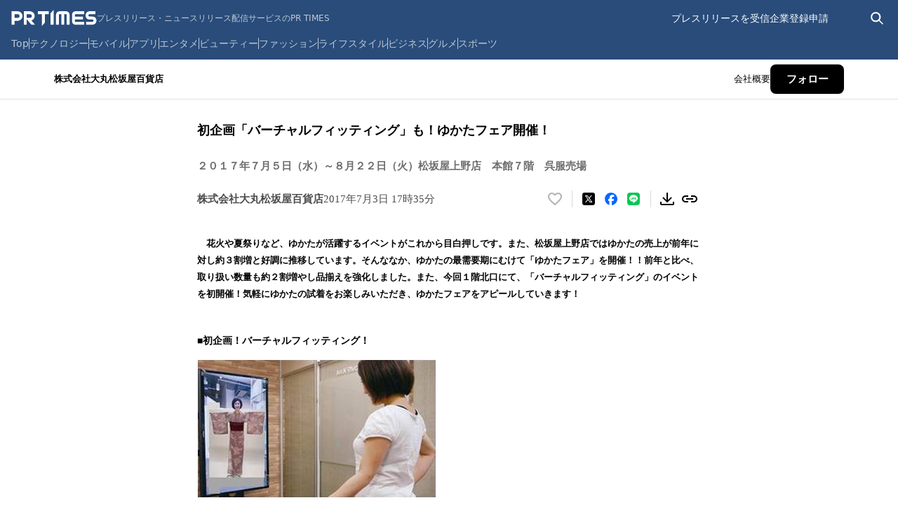

--- FILE ---
content_type: application/javascript; charset=UTF-8
request_url: https://prtimes.jp/_next/static/chunks/main-c38458f079674b2b.js
body_size: 35965
content:
(self.webpackChunk_N_E=self.webpackChunk_N_E||[]).push([[358,792],{1196:(e,t,r)=>{"use strict";Object.defineProperty(t,"__esModule",{value:!0}),Object.defineProperty(t,"default",{enumerable:!0,get:function(){return o}}),r(34007);let n=r(80263);r(53239);let a=r(87143);function o(e){function t(t){return(0,n.jsx)(e,{router:(0,a.useRouter)(),...t})}return t.getInitialProps=e.getInitialProps,t.origGetInitialProps=e.origGetInitialProps,t}("function"==typeof t.default||"object"==typeof t.default&&null!==t.default)&&void 0===t.default.__esModule&&(Object.defineProperty(t.default,"__esModule",{value:!0}),Object.assign(t.default,t),e.exports=t.default)},1357:(e,t,r)=>{"use strict";Object.defineProperty(t,"__esModule",{value:!0}),Object.defineProperty(t,"pathHasPrefix",{enumerable:!0,get:function(){return a}});let n=r(9997);function a(e,t){if("string"!=typeof e)return!1;let{pathname:r}=(0,n.parsePath)(e);return r===t||r.startsWith(t+"/")}},2497:(e,t,r)=>{"use strict";Object.defineProperty(t,"__esModule",{value:!0}),!function(e,t){for(var r in t)Object.defineProperty(e,r,{enumerable:!0,get:t[r]})}(t,{INTERCEPTION_ROUTE_MARKERS:function(){return a},extractInterceptionRouteInformation:function(){return i},isInterceptionRouteAppPath:function(){return o}});let n=r(89126),a=["(..)(..)","(.)","(..)","(...)"];function o(e){return void 0!==e.split("/").find(e=>a.find(t=>e.startsWith(t)))}function i(e){let t,r,o;for(let n of e.split("/"))if(r=a.find(e=>n.startsWith(e))){[t,o]=e.split(r,2);break}if(!t||!r||!o)throw Object.defineProperty(Error("Invalid interception route: "+e+". Must be in the format /<intercepting route>/(..|...|..)(..)/<intercepted route>"),"__NEXT_ERROR_CODE",{value:"E269",enumerable:!1,configurable:!0});switch(t=(0,n.normalizeAppPath)(t),r){case"(.)":o="/"===t?"/"+o:t+"/"+o;break;case"(..)":if("/"===t)throw Object.defineProperty(Error("Invalid interception route: "+e+". Cannot use (..) marker at the root level, use (.) instead."),"__NEXT_ERROR_CODE",{value:"E207",enumerable:!1,configurable:!0});o=t.split("/").slice(0,-1).concat(o).join("/");break;case"(...)":o="/"+o;break;case"(..)(..)":let i=t.split("/");if(i.length<=2)throw Object.defineProperty(Error("Invalid interception route: "+e+". Cannot use (..)(..) marker at the root level or one level up."),"__NEXT_ERROR_CODE",{value:"E486",enumerable:!1,configurable:!0});o=i.slice(0,-2).concat(o).join("/");break;default:throw Object.defineProperty(Error("Invariant: unexpected marker"),"__NEXT_ERROR_CODE",{value:"E112",enumerable:!1,configurable:!0})}return{interceptingRoute:t,interceptedRoute:o}}},3801:(e,t,r)=>{"use strict";Object.defineProperty(t,"__esModule",{value:!0}),!function(e,t){for(var r in t)Object.defineProperty(e,r,{enumerable:!0,get:t[r]})}(t,{AppRouterContext:function(){return a},GlobalLayoutRouterContext:function(){return i},LayoutRouterContext:function(){return o},MissingSlotContext:function(){return l},TemplateContext:function(){return u}});let n=r(34007)._(r(53239)),a=n.default.createContext(null),o=n.default.createContext(null),i=n.default.createContext(null),u=n.default.createContext(null),l=n.default.createContext(new Set)},4204:(e,t)=>{"use strict";Object.defineProperty(t,"__esModule",{value:!0}),Object.defineProperty(t,"warnOnce",{enumerable:!0,get:function(){return r}});let r=e=>{}},4679:(e,t,r)=>{"use strict";Object.defineProperty(t,"__esModule",{value:!0}),Object.defineProperty(t,"default",{enumerable:!0,get:function(){return d}});let n=r(34007),a=r(40039),o=r(84826),i=n._(r(27546)),u=r(66694),l=r(63864),s=r(53046),c=r(59979),f=r(67949);r(44009);class d{getPageList(){return(0,f.getClientBuildManifest)().then(e=>e.sortedPages)}getMiddleware(){return window.__MIDDLEWARE_MATCHERS=[],window.__MIDDLEWARE_MATCHERS}getDataHref(e){let{asPath:t,href:r,locale:n}=e,{pathname:f,query:d,search:p}=(0,s.parseRelativeUrl)(r),{pathname:h}=(0,s.parseRelativeUrl)(t),_=(0,c.removeTrailingSlash)(f);if("/"!==_[0])throw Object.defineProperty(Error('Route name should start with a "/", got "'+_+'"'),"__NEXT_ERROR_CODE",{value:"E303",enumerable:!1,configurable:!0});var m=e.skipInterpolation?h:(0,l.isDynamicRoute)(_)?(0,o.interpolateAs)(f,h,d).result:_;let g=(0,i.default)((0,c.removeTrailingSlash)((0,u.addLocale)(m,n)),".json");return(0,a.addBasePath)("/_next/data/"+this.buildId+g+p,!0)}_isSsg(e){return this.promisedSsgManifest.then(t=>t.has(e))}loadPage(e){return this.routeLoader.loadRoute(e).then(e=>{if("component"in e)return{page:e.component,mod:e.exports,styleSheets:e.styles.map(e=>({href:e.href,text:e.content}))};throw e.error})}prefetch(e){return this.routeLoader.prefetch(e)}constructor(e,t){this.routeLoader=(0,f.createRouteLoader)(t),this.buildId=e,this.assetPrefix=t,this.promisedSsgManifest=new Promise(e=>{window.__SSG_MANIFEST?e(window.__SSG_MANIFEST):window.__SSG_MANIFEST_CB=()=>{e(window.__SSG_MANIFEST)}})}}("function"==typeof t.default||"object"==typeof t.default&&null!==t.default)&&void 0===t.default.__esModule&&(Object.defineProperty(t.default,"__esModule",{value:!0}),Object.assign(t.default,t),e.exports=t.default)},5312:(e,t,r)=>{"use strict";Object.defineProperty(t,"__esModule",{value:!0}),Object.defineProperty(t,"hasBasePath",{enumerable:!0,get:function(){return a}});let n=r(1357);function a(e){return(0,n.pathHasPrefix)(e,"")}("function"==typeof t.default||"object"==typeof t.default&&null!==t.default)&&void 0===t.default.__esModule&&(Object.defineProperty(t.default,"__esModule",{value:!0}),Object.assign(t.default,t),e.exports=t.default)},6884:(e,t)=>{"use strict";Object.defineProperty(t,"__esModule",{value:!0}),!function(e,t){for(var r in t)Object.defineProperty(e,r,{enumerable:!0,get:t[r]})}(t,{BailoutToCSRError:function(){return n},isBailoutToCSRError:function(){return a}});let r="BAILOUT_TO_CLIENT_SIDE_RENDERING";class n extends Error{constructor(e){super("Bail out to client-side rendering: "+e),this.reason=e,this.digest=r}}function a(e){return"object"==typeof e&&null!==e&&"digest"in e&&e.digest===r}},7289:(e,t)=>{"use strict";function r(e){return"("===e[0]&&e.endsWith(")")}function n(e){return e.startsWith("@")&&"@children"!==e}function a(e,t){if(e.includes(o)){let e=JSON.stringify(t);return"{}"!==e?o+"?"+e:o}return e}Object.defineProperty(t,"__esModule",{value:!0}),!function(e,t){for(var r in t)Object.defineProperty(e,r,{enumerable:!0,get:t[r]})}(t,{DEFAULT_SEGMENT_KEY:function(){return i},PAGE_SEGMENT_KEY:function(){return o},addSearchParamsIfPageSegment:function(){return a},isGroupSegment:function(){return r},isParallelRouteSegment:function(){return n}});let o="__PAGE__",i="__DEFAULT__"},8373:(e,t)=>{"use strict";Object.defineProperty(t,"__esModule",{value:!0}),!function(e,t){for(var r in t)Object.defineProperty(e,r,{enumerable:!0,get:t[r]})}(t,{DecodeError:function(){return h},MiddlewareNotFoundError:function(){return E},MissingStaticPage:function(){return g},NormalizeError:function(){return _},PageNotFoundError:function(){return m},SP:function(){return d},ST:function(){return p},WEB_VITALS:function(){return r},execOnce:function(){return n},getDisplayName:function(){return l},getLocationOrigin:function(){return i},getURL:function(){return u},isAbsoluteUrl:function(){return o},isResSent:function(){return s},loadGetInitialProps:function(){return f},normalizeRepeatedSlashes:function(){return c},stringifyError:function(){return y}});let r=["CLS","FCP","FID","INP","LCP","TTFB"];function n(e){let t,r=!1;return function(){for(var n=arguments.length,a=Array(n),o=0;o<n;o++)a[o]=arguments[o];return r||(r=!0,t=e(...a)),t}}let a=/^[a-zA-Z][a-zA-Z\d+\-.]*?:/,o=e=>a.test(e);function i(){let{protocol:e,hostname:t,port:r}=window.location;return e+"//"+t+(r?":"+r:"")}function u(){let{href:e}=window.location,t=i();return e.substring(t.length)}function l(e){return"string"==typeof e?e:e.displayName||e.name||"Unknown"}function s(e){return e.finished||e.headersSent}function c(e){let t=e.split("?");return t[0].replace(/\\/g,"/").replace(/\/\/+/g,"/")+(t[1]?"?"+t.slice(1).join("?"):"")}async function f(e,t){let r=t.res||t.ctx&&t.ctx.res;if(!e.getInitialProps)return t.ctx&&t.Component?{pageProps:await f(t.Component,t.ctx)}:{};let n=await e.getInitialProps(t);if(r&&s(r))return n;if(!n)throw Object.defineProperty(Error('"'+l(e)+'.getInitialProps()" should resolve to an object. But found "'+n+'" instead.'),"__NEXT_ERROR_CODE",{value:"E394",enumerable:!1,configurable:!0});return n}let d="undefined"!=typeof performance,p=d&&["mark","measure","getEntriesByName"].every(e=>"function"==typeof performance[e]);class h extends Error{}class _ extends Error{}class m extends Error{constructor(e){super(),this.code="ENOENT",this.name="PageNotFoundError",this.message="Cannot find module for page: "+e}}class g extends Error{constructor(e,t){super(),this.message="Failed to load static file for page: "+e+" "+t}}class E extends Error{constructor(){super(),this.code="ENOENT",this.message="Cannot find the middleware module"}}function y(e){return JSON.stringify({message:e.message,stack:e.stack})}},8577:(e,t,r)=>{"use strict";Object.defineProperty(t,"__esModule",{value:!0}),r(9346),self.__next_set_public_path__=e=>{r.p=e},("function"==typeof t.default||"object"==typeof t.default&&null!==t.default)&&void 0===t.default.__esModule&&(Object.defineProperty(t.default,"__esModule",{value:!0}),Object.assign(t.default,t),e.exports=t.default)},8927:(e,t)=>{"use strict";function r(e){return Object.prototype.toString.call(e)}function n(e){if("[object Object]"!==r(e))return!1;let t=Object.getPrototypeOf(e);return null===t||t.hasOwnProperty("isPrototypeOf")}Object.defineProperty(t,"__esModule",{value:!0}),!function(e,t){for(var r in t)Object.defineProperty(e,r,{enumerable:!0,get:t[r]})}(t,{getObjectClassLabel:function(){return r},isPlainObject:function(){return n}})},9346:(e,t)=>{"use strict";function r(){return""}Object.defineProperty(t,"__esModule",{value:!0}),Object.defineProperty(t,"getDeploymentIdQueryOrEmptyString",{enumerable:!0,get:function(){return r}})},9997:(e,t)=>{"use strict";function r(e){let t=e.indexOf("#"),r=e.indexOf("?"),n=r>-1&&(t<0||r<t);return n||t>-1?{pathname:e.substring(0,n?r:t),query:n?e.substring(r,t>-1?t:void 0):"",hash:t>-1?e.slice(t):""}:{pathname:e,query:"",hash:""}}Object.defineProperty(t,"__esModule",{value:!0}),Object.defineProperty(t,"parsePath",{enumerable:!0,get:function(){return r}})},10659:(e,t,r)=>{"use strict";function n(e,t){return e}Object.defineProperty(t,"__esModule",{value:!0}),Object.defineProperty(t,"removeLocale",{enumerable:!0,get:function(){return n}}),r(9997),("function"==typeof t.default||"object"==typeof t.default&&null!==t.default)&&void 0===t.default.__esModule&&(Object.defineProperty(t.default,"__esModule",{value:!0}),Object.assign(t.default,t),e.exports=t.default)},11634:(e,t)=>{"use strict";function r(e){let{ampFirst:t=!1,hybrid:r=!1,hasQuery:n=!1}=void 0===e?{}:e;return t||r&&n}Object.defineProperty(t,"__esModule",{value:!0}),Object.defineProperty(t,"isInAmpMode",{enumerable:!0,get:function(){return r}})},12112:(e,t)=>{"use strict";Object.defineProperty(t,"__esModule",{value:!0}),Object.defineProperty(t,"BloomFilter",{enumerable:!0,get:function(){return r}});class r{static from(e,t){void 0===t&&(t=1e-4);let n=new r(e.length,t);for(let t of e)n.add(t);return n}export(){return{numItems:this.numItems,errorRate:this.errorRate,numBits:this.numBits,numHashes:this.numHashes,bitArray:this.bitArray}}import(e){this.numItems=e.numItems,this.errorRate=e.errorRate,this.numBits=e.numBits,this.numHashes=e.numHashes,this.bitArray=e.bitArray}add(e){this.getHashValues(e).forEach(e=>{this.bitArray[e]=1})}contains(e){return this.getHashValues(e).every(e=>this.bitArray[e])}getHashValues(e){let t=[];for(let r=1;r<=this.numHashes;r++){let n=function(e){let t=0;for(let r=0;r<e.length;r++)t=Math.imul(t^e.charCodeAt(r),0x5bd1e995),t^=t>>>13,t=Math.imul(t,0x5bd1e995);return t>>>0}(""+e+r)%this.numBits;t.push(n)}return t}constructor(e,t=1e-4){this.numItems=e,this.errorRate=t,this.numBits=Math.ceil(-(e*Math.log(t))/(Math.log(2)*Math.log(2))),this.numHashes=Math.ceil(this.numBits/e*Math.log(2)),this.bitArray=Array(this.numBits).fill(0)}}},12448:(e,t)=>{"use strict";Object.defineProperty(t,"__esModule",{value:!0}),!function(e,t){for(var r in t)Object.defineProperty(e,r,{enumerable:!0,get:t[r]})}(t,{hasAdjacentParameterIssues:function(){return n},normalizeAdjacentParameters:function(){return a},normalizeTokensForRegexp:function(){return o},stripParameterSeparators:function(){return i}});let r="_NEXTSEP_";function n(e){return"string"==typeof e&&!!(/\/\(\.{1,3}\):[^/\s]+/.test(e)||/:[a-zA-Z_][a-zA-Z0-9_]*:[a-zA-Z_][a-zA-Z0-9_]*/.test(e))}function a(e){let t=e;return(t=t.replace(/(\([^)]*\)):([^/\s]+)/g,`$1${r}:$2`)).replace(/:([^:/\s)]+)(?=:)/g,`:$1${r}`)}function o(e){return e.map(e=>"object"==typeof e&&null!==e&&"modifier"in e&&("*"===e.modifier||"+"===e.modifier)&&"prefix"in e&&"suffix"in e&&""===e.prefix&&""===e.suffix?{...e,prefix:"/"}:e)}function i(e){let t={};for(let[n,a]of Object.entries(e))"string"==typeof a?t[n]=a.replace(RegExp(`^${r}`),""):Array.isArray(a)?t[n]=a.map(e=>"string"==typeof e?e.replace(RegExp(`^${r}`),""):e):t[n]=a;return t}},13151:(e,t,r)=>{"use strict";Object.defineProperty(t,"__esModule",{value:!0}),Object.defineProperty(t,"default",{enumerable:!0,get:function(){return l}});let n=r(34007),a=r(80263),o=n._(r(53239)),i=r(8373);async function u(e){let{Component:t,ctx:r}=e;return{pageProps:await (0,i.loadGetInitialProps)(t,r)}}class l extends o.default.Component{render(){let{Component:e,pageProps:t}=this.props;return(0,a.jsx)(e,{...t})}}l.origGetInitialProps=u,l.getInitialProps=u,("function"==typeof t.default||"object"==typeof t.default&&null!==t.default)&&void 0===t.default.__esModule&&(Object.defineProperty(t.default,"__esModule",{value:!0}),Object.assign(t.default,t),e.exports=t.default)},13515:(e,t)=>{"use strict";Object.defineProperty(t,"__esModule",{value:!0}),!function(e,t){for(var r in t)Object.defineProperty(e,r,{enumerable:!0,get:t[r]})}(t,{ACTION_SUFFIX:function(){return h},APP_DIR_ALIAS:function(){return M},CACHE_ONE_YEAR:function(){return T},DOT_NEXT_ALIAS:function(){return I},ESLINT_DEFAULT_DIRS:function(){return ee},GSP_NO_RETURNED_VALUE:function(){return Y},GSSP_COMPONENT_MEMBER_ERROR:function(){return Q},GSSP_NO_RETURNED_VALUE:function(){return K},HTML_CONTENT_TYPE_HEADER:function(){return n},INFINITE_CACHE:function(){return j},INSTRUMENTATION_HOOK_FILENAME:function(){return C},JSON_CONTENT_TYPE_HEADER:function(){return a},MATCHED_PATH_HEADER:function(){return u},MIDDLEWARE_FILENAME:function(){return A},MIDDLEWARE_LOCATION_REGEXP:function(){return x},NEXT_BODY_SUFFIX:function(){return g},NEXT_CACHE_IMPLICIT_TAG_ID:function(){return S},NEXT_CACHE_REVALIDATED_TAGS_HEADER:function(){return y},NEXT_CACHE_REVALIDATE_TAG_TOKEN_HEADER:function(){return b},NEXT_CACHE_SOFT_TAG_MAX_LENGTH:function(){return O},NEXT_CACHE_TAGS_HEADER:function(){return E},NEXT_CACHE_TAG_MAX_ITEMS:function(){return v},NEXT_CACHE_TAG_MAX_LENGTH:function(){return R},NEXT_DATA_SUFFIX:function(){return _},NEXT_INTERCEPTION_MARKER_PREFIX:function(){return i},NEXT_META_SUFFIX:function(){return m},NEXT_QUERY_PARAM_PREFIX:function(){return o},NEXT_RESUME_HEADER:function(){return P},NON_STANDARD_NODE_ENV:function(){return J},PAGES_DIR_ALIAS:function(){return w},PRERENDER_REVALIDATE_HEADER:function(){return l},PRERENDER_REVALIDATE_ONLY_GENERATED_HEADER:function(){return s},PUBLIC_DIR_MIDDLEWARE_CONFLICT:function(){return X},ROOT_DIR_ALIAS:function(){return N},RSC_ACTION_CLIENT_WRAPPER_ALIAS:function(){return H},RSC_ACTION_ENCRYPTION_ALIAS:function(){return B},RSC_ACTION_PROXY_ALIAS:function(){return U},RSC_ACTION_VALIDATE_ALIAS:function(){return D},RSC_CACHE_WRAPPER_ALIAS:function(){return F},RSC_DYNAMIC_IMPORT_WRAPPER_ALIAS:function(){return k},RSC_MOD_REF_PROXY_ALIAS:function(){return L},RSC_PREFETCH_SUFFIX:function(){return c},RSC_SEGMENTS_DIR_SUFFIX:function(){return f},RSC_SEGMENT_SUFFIX:function(){return d},RSC_SUFFIX:function(){return p},SERVER_PROPS_EXPORT_ERROR:function(){return V},SERVER_PROPS_GET_INIT_PROPS_CONFLICT:function(){return G},SERVER_PROPS_SSG_CONFLICT:function(){return q},SERVER_RUNTIME:function(){return et},SSG_FALLBACK_EXPORT_ERROR:function(){return Z},SSG_GET_INITIAL_PROPS_CONFLICT:function(){return W},STATIC_STATUS_PAGE_GET_INITIAL_PROPS_ERROR:function(){return z},TEXT_PLAIN_CONTENT_TYPE_HEADER:function(){return r},UNSTABLE_REVALIDATE_RENAME_ERROR:function(){return $},WEBPACK_LAYERS:function(){return en},WEBPACK_RESOURCE_QUERIES:function(){return ea}});let r="text/plain",n="text/html; charset=utf-8",a="application/json; charset=utf-8",o="nxtP",i="nxtI",u="x-matched-path",l="x-prerender-revalidate",s="x-prerender-revalidate-if-generated",c=".prefetch.rsc",f=".segments",d=".segment.rsc",p=".rsc",h=".action",_=".json",m=".meta",g=".body",E="x-next-cache-tags",y="x-next-revalidated-tags",b="x-next-revalidate-tag-token",P="next-resume",v=128,R=256,O=1024,S="_N_T_",T=31536e3,j=0xfffffffe,A="middleware",x=`(?:src/)?${A}`,C="instrumentation",w="private-next-pages",I="private-dot-next",N="private-next-root-dir",M="private-next-app-dir",L="private-next-rsc-mod-ref-proxy",D="private-next-rsc-action-validate",U="private-next-rsc-server-reference",F="private-next-rsc-cache-wrapper",k="private-next-rsc-track-dynamic-import",B="private-next-rsc-action-encryption",H="private-next-rsc-action-client-wrapper",X="You can not have a '_next' folder inside of your public folder. This conflicts with the internal '/_next' route. https://nextjs.org/docs/messages/public-next-folder-conflict",W="You can not use getInitialProps with getStaticProps. To use SSG, please remove your getInitialProps",G="You can not use getInitialProps with getServerSideProps. Please remove getInitialProps.",q="You can not use getStaticProps or getStaticPaths with getServerSideProps. To use SSG, please remove getServerSideProps",z="can not have getInitialProps/getServerSideProps, https://nextjs.org/docs/messages/404-get-initial-props",V="pages with `getServerSideProps` can not be exported. See more info here: https://nextjs.org/docs/messages/gssp-export",Y="Your `getStaticProps` function did not return an object. Did you forget to add a `return`?",K="Your `getServerSideProps` function did not return an object. Did you forget to add a `return`?",$="The `unstable_revalidate` property is available for general use.\nPlease use `revalidate` instead.",Q="can not be attached to a page's component and must be exported from the page. See more info here: https://nextjs.org/docs/messages/gssp-component-member",J='You are using a non-standard "NODE_ENV" value in your environment. This creates inconsistencies in the project and is strongly advised against. Read more: https://nextjs.org/docs/messages/non-standard-node-env',Z="Pages with `fallback` enabled in `getStaticPaths` can not be exported. See more info here: https://nextjs.org/docs/messages/ssg-fallback-true-export",ee=["app","pages","components","lib","src"],et={edge:"edge",experimentalEdge:"experimental-edge",nodejs:"nodejs"},er={shared:"shared",reactServerComponents:"rsc",serverSideRendering:"ssr",actionBrowser:"action-browser",apiNode:"api-node",apiEdge:"api-edge",middleware:"middleware",instrument:"instrument",edgeAsset:"edge-asset",appPagesBrowser:"app-pages-browser",pagesDirBrowser:"pages-dir-browser",pagesDirEdge:"pages-dir-edge",pagesDirNode:"pages-dir-node"},en={...er,GROUP:{builtinReact:[er.reactServerComponents,er.actionBrowser],serverOnly:[er.reactServerComponents,er.actionBrowser,er.instrument,er.middleware],neutralTarget:[er.apiNode,er.apiEdge],clientOnly:[er.serverSideRendering,er.appPagesBrowser],bundled:[er.reactServerComponents,er.actionBrowser,er.serverSideRendering,er.appPagesBrowser,er.shared,er.instrument,er.middleware],appPages:[er.reactServerComponents,er.serverSideRendering,er.appPagesBrowser,er.actionBrowser]}},ea={edgeSSREntry:"__next_edge_ssr_entry__",metadata:"__next_metadata__",metadataRoute:"__next_metadata_route__",metadataImageMeta:"__next_metadata_image_meta__"}},13872:(e,t,r)=>{"use strict";Object.defineProperty(t,"__esModule",{value:!0}),Object.defineProperty(t,"resolveHref",{enumerable:!0,get:function(){return p}});let n=r(36989),a=r(63051),o=r(92337),i=r(8373),u=r(46900),l=r(26642),s=r(91876),c=r(84826),f=r(39251),d=r(29774);function p(e,t,r){let p,h="string"==typeof t?t:(0,a.formatWithValidation)(t),_=h.match(/^[a-z][a-z0-9+.-]*:\/\//i),m=_?h.slice(_[0].length):h;if((m.split("?",1)[0]||"").match(/(\/\/|\\)/)){console.error("Invalid href '"+h+"' passed to next/router in page: '"+e.pathname+"'. Repeated forward-slashes (//) or backslashes \\ are not valid in the href.");let t=(0,i.normalizeRepeatedSlashes)(m);h=(_?_[0]:"")+t}if(!(0,l.isLocalURL)(h))return r?[h]:h;try{let t=h.startsWith("#")?e.asPath:e.pathname;if(h.startsWith("?")&&(t=e.asPath,(0,s.isDynamicRoute)(e.pathname))){t=e.pathname;let r=(0,f.getRouteRegex)(e.pathname);(0,d.getRouteMatcher)(r)(e.asPath)||(t=e.asPath)}p=new URL(t,"http://n")}catch(e){p=new URL("/","http://n")}try{let e=new URL(h,p);e.pathname=(0,u.normalizePathTrailingSlash)(e.pathname);let t="";if((0,s.isDynamicRoute)(e.pathname)&&e.searchParams&&r){let r=(0,n.searchParamsToUrlQuery)(e.searchParams),{result:i,params:u}=(0,c.interpolateAs)(e.pathname,e.pathname,r);i&&(t=(0,a.formatWithValidation)({pathname:i,hash:e.hash,query:(0,o.omit)(r,u)}))}let i=e.origin===p.origin?e.href.slice(e.origin.length):e.href;return r?[i,t||i]:i}catch(e){return r?[h]:h}}("function"==typeof t.default||"object"==typeof t.default&&null!==t.default)&&void 0===t.default.__esModule&&(Object.defineProperty(t.default,"__esModule",{value:!0}),Object.assign(t.default,t),e.exports=t.default)},15291:(e,t)=>{"use strict";Object.defineProperty(t,"__esModule",{value:!0}),Object.defineProperty(t,"escapeStringRegexp",{enumerable:!0,get:function(){return a}});let r=/[|\\{}()[\]^$+*?.-]/,n=/[|\\{}()[\]^$+*?.-]/g;function a(e){return r.test(e)?e.replace(n,"\\$&"):e}},15829:(e,t,r)=>{"use strict";Object.defineProperty(t,"__esModule",{value:!0}),!function(e,t){for(var r in t)Object.defineProperty(e,r,{enumerable:!0,get:t[r]})}(t,{default:function(){return g},handleClientScriptLoad:function(){return h},initScriptLoader:function(){return _}});let n=r(34007),a=r(26908),o=r(80263),i=n._(r(37034)),u=a._(r(53239)),l=r(90920),s=r(25392),c=r(82436),f=new Map,d=new Set,p=e=>{let{src:t,id:r,onLoad:n=()=>{},onReady:a=null,dangerouslySetInnerHTML:o,children:u="",strategy:l="afterInteractive",onError:c,stylesheets:p}=e,h=r||t;if(h&&d.has(h))return;if(f.has(t)){d.add(h),f.get(t).then(n,c);return}let _=()=>{a&&a(),d.add(h)},m=document.createElement("script"),g=new Promise((e,t)=>{m.addEventListener("load",function(t){e(),n&&n.call(this,t),_()}),m.addEventListener("error",function(e){t(e)})}).catch(function(e){c&&c(e)});o?(m.innerHTML=o.__html||"",_()):u?(m.textContent="string"==typeof u?u:Array.isArray(u)?u.join(""):"",_()):t&&(m.src=t,f.set(t,g)),(0,s.setAttributesFromProps)(m,e),"worker"===l&&m.setAttribute("type","text/partytown"),m.setAttribute("data-nscript",l),p&&(e=>{if(i.default.preinit)return e.forEach(e=>{i.default.preinit(e,{as:"style"})});{let t=document.head;e.forEach(e=>{let r=document.createElement("link");r.type="text/css",r.rel="stylesheet",r.href=e,t.appendChild(r)})}})(p),document.body.appendChild(m)};function h(e){let{strategy:t="afterInteractive"}=e;"lazyOnload"===t?window.addEventListener("load",()=>{(0,c.requestIdleCallback)(()=>p(e))}):p(e)}function _(e){e.forEach(h),[...document.querySelectorAll('[data-nscript="beforeInteractive"]'),...document.querySelectorAll('[data-nscript="beforePageRender"]')].forEach(e=>{let t=e.id||e.getAttribute("src");d.add(t)})}function m(e){let{id:t,src:r="",onLoad:n=()=>{},onReady:a=null,strategy:s="afterInteractive",onError:f,stylesheets:h,..._}=e,{updateScripts:m,scripts:g,getIsSsr:E,appDir:y,nonce:b}=(0,u.useContext)(l.HeadManagerContext);b=_.nonce||b;let P=(0,u.useRef)(!1);(0,u.useEffect)(()=>{let e=t||r;P.current||(a&&e&&d.has(e)&&a(),P.current=!0)},[a,t,r]);let v=(0,u.useRef)(!1);if((0,u.useEffect)(()=>{if(!v.current){if("afterInteractive"===s)p(e);else"lazyOnload"===s&&("complete"===document.readyState?(0,c.requestIdleCallback)(()=>p(e)):window.addEventListener("load",()=>{(0,c.requestIdleCallback)(()=>p(e))}));v.current=!0}},[e,s]),("beforeInteractive"===s||"worker"===s)&&(m?(g[s]=(g[s]||[]).concat([{id:t,src:r,onLoad:n,onReady:a,onError:f,..._,nonce:b}]),m(g)):E&&E()?d.add(t||r):E&&!E()&&p({...e,nonce:b})),y){if(h&&h.forEach(e=>{i.default.preinit(e,{as:"style"})}),"beforeInteractive"===s)if(!r)return _.dangerouslySetInnerHTML&&(_.children=_.dangerouslySetInnerHTML.__html,delete _.dangerouslySetInnerHTML),(0,o.jsx)("script",{nonce:b,dangerouslySetInnerHTML:{__html:"(self.__next_s=self.__next_s||[]).push("+JSON.stringify([0,{..._,id:t}])+")"}});else return i.default.preload(r,_.integrity?{as:"script",integrity:_.integrity,nonce:b,crossOrigin:_.crossOrigin}:{as:"script",nonce:b,crossOrigin:_.crossOrigin}),(0,o.jsx)("script",{nonce:b,dangerouslySetInnerHTML:{__html:"(self.__next_s=self.__next_s||[]).push("+JSON.stringify([r,{..._,id:t}])+")"}});"afterInteractive"===s&&r&&i.default.preload(r,_.integrity?{as:"script",integrity:_.integrity,nonce:b,crossOrigin:_.crossOrigin}:{as:"script",nonce:b,crossOrigin:_.crossOrigin})}return null}Object.defineProperty(m,"__nextScript",{value:!0});let g=m;("function"==typeof t.default||"object"==typeof t.default&&null!==t.default)&&void 0===t.default.__esModule&&(Object.defineProperty(t.default,"__esModule",{value:!0}),Object.assign(t.default,t),e.exports=t.default)},18188:()=>{"trimStart"in String.prototype||(String.prototype.trimStart=String.prototype.trimLeft),"trimEnd"in String.prototype||(String.prototype.trimEnd=String.prototype.trimRight),"description"in Symbol.prototype||Object.defineProperty(Symbol.prototype,"description",{configurable:!0,get:function(){var e=/\((.*)\)/.exec(this.toString());return e?e[1]:void 0}}),Array.prototype.flat||(Array.prototype.flat=function(e,t){return t=this.concat.apply([],this),e>1&&t.some(Array.isArray)?t.flat(e-1):t},Array.prototype.flatMap=function(e,t){return this.map(e,t).flat()}),Promise.prototype.finally||(Promise.prototype.finally=function(e){if("function"!=typeof e)return this.then(e,e);var t=this.constructor||Promise;return this.then(function(r){return t.resolve(e()).then(function(){return r})},function(r){return t.resolve(e()).then(function(){throw r})})}),Object.fromEntries||(Object.fromEntries=function(e){return Array.from(e).reduce(function(e,t){return e[t[0]]=t[1],e},{})}),Array.prototype.at||(Array.prototype.at=function(e){var t=Math.trunc(e)||0;if(t<0&&(t+=this.length),!(t<0||t>=this.length))return this[t]}),Object.hasOwn||(Object.hasOwn=function(e,t){if(null==e)throw TypeError("Cannot convert undefined or null to object");return Object.prototype.hasOwnProperty.call(Object(e),t)}),"canParse"in URL||(URL.canParse=function(e,t){try{return new URL(e,t),!0}catch(e){return!1}})},19386:(e,t,r)=>{"use strict";Object.defineProperty(t,"__esModule",{value:!0}),!function(e,t){for(var r in t)Object.defineProperty(e,r,{enumerable:!0,get:t[r]})}(t,{default:function(){return _},defaultHead:function(){return f}});let n=r(34007),a=r(26908),o=r(80263),i=a._(r(53239)),u=n._(r(89971)),l=r(48406),s=r(90920),c=r(11634);function f(e){void 0===e&&(e=!1);let t=[(0,o.jsx)("meta",{charSet:"utf-8"},"charset")];return e||t.push((0,o.jsx)("meta",{name:"viewport",content:"width=device-width"},"viewport")),t}function d(e,t){return"string"==typeof t||"number"==typeof t?e:t.type===i.default.Fragment?e.concat(i.default.Children.toArray(t.props.children).reduce((e,t)=>"string"==typeof t||"number"==typeof t?e:e.concat(t),[])):e.concat(t)}r(4204);let p=["name","httpEquiv","charSet","itemProp"];function h(e,t){let{inAmpMode:r}=t;return e.reduce(d,[]).reverse().concat(f(r).reverse()).filter(function(){let e=new Set,t=new Set,r=new Set,n={};return a=>{let o=!0,i=!1;if(a.key&&"number"!=typeof a.key&&a.key.indexOf("$")>0){i=!0;let t=a.key.slice(a.key.indexOf("$")+1);e.has(t)?o=!1:e.add(t)}switch(a.type){case"title":case"base":t.has(a.type)?o=!1:t.add(a.type);break;case"meta":for(let e=0,t=p.length;e<t;e++){let t=p[e];if(a.props.hasOwnProperty(t))if("charSet"===t)r.has(t)?o=!1:r.add(t);else{let e=a.props[t],r=n[t]||new Set;("name"!==t||!i)&&r.has(e)?o=!1:(r.add(e),n[t]=r)}}}return o}}()).reverse().map((e,t)=>{let r=e.key||t;return i.default.cloneElement(e,{key:r})})}let _=function(e){let{children:t}=e,r=(0,i.useContext)(l.AmpStateContext),n=(0,i.useContext)(s.HeadManagerContext);return(0,o.jsx)(u.default,{reduceComponentsToState:h,headManager:n,inAmpMode:(0,c.isInAmpMode)(r),children:t})};("function"==typeof t.default||"object"==typeof t.default&&null!==t.default)&&void 0===t.default.__esModule&&(Object.defineProperty(t.default,"__esModule",{value:!0}),Object.assign(t.default,t),e.exports=t.default)},19964:(e,t,r)=>{"use strict";Object.defineProperty(t,"__esModule",{value:!0}),Object.defineProperty(t,"getNextPathnameInfo",{enumerable:!0,get:function(){return i}});let n=r(74739),a=r(29975),o=r(1357);function i(e,t){var r,i;let{basePath:u,i18n:l,trailingSlash:s}=null!=(r=t.nextConfig)?r:{},c={pathname:e,trailingSlash:"/"!==e?e.endsWith("/"):s};u&&(0,o.pathHasPrefix)(c.pathname,u)&&(c.pathname=(0,a.removePathPrefix)(c.pathname,u),c.basePath=u);let f=c.pathname;if(c.pathname.startsWith("/_next/data/")&&c.pathname.endsWith(".json")){let e=c.pathname.replace(/^\/_next\/data\//,"").replace(/\.json$/,"").split("/");c.buildId=e[0],f="index"!==e[1]?"/"+e.slice(1).join("/"):"/",!0===t.parseData&&(c.pathname=f)}if(l){let e=t.i18nProvider?t.i18nProvider.analyze(c.pathname):(0,n.normalizeLocalePath)(c.pathname,l.locales);c.locale=e.detectedLocale,c.pathname=null!=(i=e.pathname)?i:c.pathname,!e.detectedLocale&&c.buildId&&(e=t.i18nProvider?t.i18nProvider.analyze(f):(0,n.normalizeLocalePath)(f,l.locales)).detectedLocale&&(c.locale=e.detectedLocale)}return c}},20381:(e,t,r)=>{"use strict";Object.defineProperty(t,"__esModule",{value:!0}),Object.defineProperty(t,"formatNextPathnameInfo",{enumerable:!0,get:function(){return u}});let n=r(59979),a=r(67060),o=r(69029),i=r(57460);function u(e){let t=(0,i.addLocale)(e.pathname,e.locale,e.buildId?void 0:e.defaultLocale,e.ignorePrefix);return(e.buildId||!e.trailingSlash)&&(t=(0,n.removeTrailingSlash)(t)),e.buildId&&(t=(0,o.addPathSuffix)((0,a.addPathPrefix)(t,"/_next/data/"+e.buildId),"/"===e.pathname?"index.json":".json")),t=(0,a.addPathPrefix)(t,e.basePath),!e.buildId&&e.trailingSlash?t.endsWith("/")?t:(0,o.addPathSuffix)(t,"/"):(0,n.removeTrailingSlash)(t)}},25288:(e,t,r)=>{"use strict";Object.defineProperty(t,"__esModule",{value:!0}),Object.defineProperty(t,"denormalizePagePath",{enumerable:!0,get:function(){return o}});let n=r(91876),a=r(63378);function o(e){let t=(0,a.normalizePathSep)(e);return t.startsWith("/index/")&&!(0,n.isDynamicRoute)(t)?t.slice(6):"/index"!==t?t:"/"}},25392:(e,t)=>{"use strict";Object.defineProperty(t,"__esModule",{value:!0}),Object.defineProperty(t,"setAttributesFromProps",{enumerable:!0,get:function(){return o}});let r={acceptCharset:"accept-charset",className:"class",htmlFor:"for",httpEquiv:"http-equiv",noModule:"noModule"},n=["onLoad","onReady","dangerouslySetInnerHTML","children","onError","strategy","stylesheets"];function a(e){return["async","defer","noModule"].includes(e)}function o(e,t){for(let[o,i]of Object.entries(t)){if(!t.hasOwnProperty(o)||n.includes(o)||void 0===i)continue;let u=r[o]||o.toLowerCase();"SCRIPT"===e.tagName&&a(u)?e[u]=!!i:e.setAttribute(u,String(i)),(!1===i||"SCRIPT"===e.tagName&&a(u)&&(!i||"false"===i))&&(e.setAttribute(u,""),e.removeAttribute(u))}}("function"==typeof t.default||"object"==typeof t.default&&null!==t.default)&&void 0===t.default.__esModule&&(Object.defineProperty(t.default,"__esModule",{value:!0}),Object.assign(t.default,t),e.exports=t.default)},26642:(e,t,r)=>{"use strict";Object.defineProperty(t,"__esModule",{value:!0}),Object.defineProperty(t,"isLocalURL",{enumerable:!0,get:function(){return o}});let n=r(8373),a=r(5312);function o(e){if(!(0,n.isAbsoluteUrl)(e))return!0;try{let t=(0,n.getLocationOrigin)(),r=new URL(e,t);return r.origin===t&&(0,a.hasBasePath)(r.pathname)}catch(e){return!1}}},26908:(e,t,r)=>{"use strict";function n(e){if("function"!=typeof WeakMap)return null;var t=new WeakMap,r=new WeakMap;return(n=function(e){return e?r:t})(e)}function a(e,t){if(!t&&e&&e.__esModule)return e;if(null===e||"object"!=typeof e&&"function"!=typeof e)return{default:e};var r=n(t);if(r&&r.has(e))return r.get(e);var a={__proto__:null},o=Object.defineProperty&&Object.getOwnPropertyDescriptor;for(var i in e)if("default"!==i&&Object.prototype.hasOwnProperty.call(e,i)){var u=o?Object.getOwnPropertyDescriptor(e,i):null;u&&(u.get||u.set)?Object.defineProperty(a,i,u):a[i]=e[i]}return a.default=e,r&&r.set(e,a),a}r.r(t),r.d(t,{_:()=>a})},26944:(e,t,r)=>{"use strict";Object.defineProperty(t,"__esModule",{value:!0}),!function(e,t){for(var r in t)Object.defineProperty(e,r,{enumerable:!0,get:t[r]})}(t,{HTML_LIMITED_BOT_UA_RE:function(){return n.HTML_LIMITED_BOT_UA_RE},HTML_LIMITED_BOT_UA_RE_STRING:function(){return o},getBotType:function(){return l},isBot:function(){return u}});let n=r(68674),a=/Googlebot(?!-)|Googlebot$/i,o=n.HTML_LIMITED_BOT_UA_RE.source;function i(e){return n.HTML_LIMITED_BOT_UA_RE.test(e)}function u(e){return a.test(e)||i(e)}function l(e){return a.test(e)?"dom":i(e)?"html":void 0}},27546:(e,t)=>{"use strict";function r(e,t){return void 0===t&&(t=""),("/"===e?"/index":/^\/index(\/|$)/.test(e)?"/index"+e:e)+t}Object.defineProperty(t,"__esModule",{value:!0}),Object.defineProperty(t,"default",{enumerable:!0,get:function(){return r}})},28590:(e,t,r)=>{"use strict";let n,a,o,i,u,l,s,c,f,d,p,h;Object.defineProperty(t,"__esModule",{value:!0});let _=r(26908);Object.defineProperty(t,"__esModule",{value:!0}),!function(e,t){for(var r in t)Object.defineProperty(e,r,{enumerable:!0,get:t[r]})}(t,{emitter:function(){return X},hydrate:function(){return el},initialize:function(){return z},router:function(){return n},version:function(){return H}});let m=r(34007),g=r(80263);r(18188);let E=m._(r(53239)),y=m._(r(74933)),b=r(90920),P=m._(r(95394)),v=r(80879),R=r(35925),O=r(63864),S=r(36989),T=r(58454),j=r(8373),A=r(69523),x=m._(r(49854)),C=m._(r(4679)),w=r(82253),I=r(87143),N=r(78357),M=r(79546),L=r(53616),D=r(5312),U=r(3801),F=r(38086),k=r(42420),B=r(38168);r(76916),r(45112);let H="15.5.9",X=(0,P.default)(),W=e=>[].slice.call(e),G=!1;class q extends E.default.Component{componentDidCatch(e,t){this.props.fn(e,t)}componentDidMount(){this.scrollToHash(),n.isSsr&&(a.isFallback||a.nextExport&&((0,O.isDynamicRoute)(n.pathname)||location.search||G)||a.props&&a.props.__N_SSG&&(location.search||G))&&n.replace(n.pathname+"?"+String((0,S.assign)((0,S.urlQueryToSearchParams)(n.query),new URLSearchParams(location.search))),o,{_h:1,shallow:!a.isFallback&&!G}).catch(e=>{if(!e.cancelled)throw e})}componentDidUpdate(){this.scrollToHash()}scrollToHash(){let{hash:e}=location;if(!(e=e&&e.substring(1)))return;let t=document.getElementById(e);t&&setTimeout(()=>t.scrollIntoView(),0)}render(){return this.props.children}}async function z(e){void 0===e&&(e={}),a=JSON.parse(document.getElementById("__NEXT_DATA__").textContent),window.__NEXT_DATA__=a,h=a.defaultLocale;let t=a.assetPrefix||"";if(self.__next_set_public_path__(""+t+"/_next/"),(0,T.setConfig)({serverRuntimeConfig:{},publicRuntimeConfig:a.runtimeConfig||{}}),o=(0,j.getURL)(),(0,D.hasBasePath)(o)&&(o=(0,L.removeBasePath)(o)),a.scriptLoader){let{initScriptLoader:e}=r(15829);e(a.scriptLoader)}i=new C.default(a.buildId,t);let s=e=>{let[t,r]=e;return i.routeLoader.onEntrypoint(t,r)};return window.__NEXT_P&&window.__NEXT_P.map(e=>setTimeout(()=>s(e),0)),window.__NEXT_P=[],window.__NEXT_P.push=s,(l=(0,x.default)()).getIsSsr=()=>n.isSsr,u=document.getElementById("__next"),{assetPrefix:t}}function V(e,t){return(0,g.jsx)(e,{...t})}function Y(e){var t;let{children:r}=e,a=E.default.useMemo(()=>(0,F.adaptForAppRouterInstance)(n),[]);return(0,g.jsx)(q,{fn:e=>$({App:f,err:e}).catch(e=>console.error("Error rendering page: ",e)),children:(0,g.jsx)(U.AppRouterContext.Provider,{value:a,children:(0,g.jsx)(k.SearchParamsContext.Provider,{value:(0,F.adaptForSearchParams)(n),children:(0,g.jsx)(F.PathnameContextProviderAdapter,{router:n,isAutoExport:null!=(t=self.__NEXT_DATA__.autoExport)&&t,children:(0,g.jsx)(k.PathParamsContext.Provider,{value:(0,F.adaptForPathParams)(n),children:(0,g.jsx)(v.RouterContext.Provider,{value:(0,I.makePublicRouterInstance)(n),children:(0,g.jsx)(b.HeadManagerContext.Provider,{value:l,children:(0,g.jsx)(M.ImageConfigContext.Provider,{value:{deviceSizes:[640,750,828,1080,1200,1920,2048,3840],imageSizes:[16,32,48,64,96,128,256,384],path:"/_next/image",loader:"default",dangerouslyAllowSVG:!1,unoptimized:!1},children:r})})})})})})})})}let K=e=>t=>{let r={...t,Component:p,err:a.err,router:n};return(0,g.jsx)(Y,{children:V(e,r)})};function $(e){let{App:t,err:u}=e;return console.error(u),console.error("A client-side exception has occurred, see here for more info: https://nextjs.org/docs/messages/client-side-exception-occurred"),i.loadPage("/_error").then(n=>{let{page:a,styleSheets:o}=n;return(null==s?void 0:s.Component)===a?Promise.resolve().then(()=>_._(r(86234))).then(n=>Promise.resolve().then(()=>_._(r(13151))).then(r=>(e.App=t=r.default,n))).then(e=>({ErrorComponent:e.default,styleSheets:[]})):{ErrorComponent:a,styleSheets:o}}).then(r=>{var i;let{ErrorComponent:l,styleSheets:s}=r,c=K(t),f={Component:l,AppTree:c,router:n,ctx:{err:u,pathname:a.page,query:a.query,asPath:o,AppTree:c}};return Promise.resolve((null==(i=e.props)?void 0:i.err)?e.props:(0,j.loadGetInitialProps)(t,f)).then(t=>ei({...e,err:u,Component:l,styleSheets:s,props:t}))})}function Q(e){let{callback:t}=e;return E.default.useLayoutEffect(()=>t(),[t]),null}let J={navigationStart:"navigationStart",beforeRender:"beforeRender",afterRender:"afterRender",afterHydrate:"afterHydrate",routeChange:"routeChange"},Z={hydration:"Next.js-hydration",beforeHydration:"Next.js-before-hydration",routeChangeToRender:"Next.js-route-change-to-render",render:"Next.js-render"},ee=null,et=!0;function er(){[J.beforeRender,J.afterHydrate,J.afterRender,J.routeChange].forEach(e=>performance.clearMarks(e))}function en(){j.ST&&(performance.mark(J.afterHydrate),performance.getEntriesByName(J.beforeRender,"mark").length&&(performance.measure(Z.beforeHydration,J.navigationStart,J.beforeRender),performance.measure(Z.hydration,J.beforeRender,J.afterHydrate)),d&&performance.getEntriesByName(Z.hydration).forEach(d),er())}function ea(){if(!j.ST)return;performance.mark(J.afterRender);let e=performance.getEntriesByName(J.routeChange,"mark");e.length&&(performance.getEntriesByName(J.beforeRender,"mark").length&&(performance.measure(Z.routeChangeToRender,e[0].name,J.beforeRender),performance.measure(Z.render,J.beforeRender,J.afterRender),d&&(performance.getEntriesByName(Z.render).forEach(d),performance.getEntriesByName(Z.routeChangeToRender).forEach(d))),er(),[Z.routeChangeToRender,Z.render].forEach(e=>performance.clearMeasures(e)))}function eo(e){let{callbacks:t,children:r}=e;return E.default.useLayoutEffect(()=>t.forEach(e=>e()),[t]),r}function ei(e){let t,r,{App:a,Component:o,props:i,err:l}=e,f="initial"in e?void 0:e.styleSheets;o=o||s.Component;let d={...i=i||s.props,Component:o,err:l,router:n};s=d;let p=!1,h=new Promise((e,t)=>{c&&c(),r=()=>{c=null,e()},c=()=>{p=!0,c=null;let e=Object.defineProperty(Error("Cancel rendering route"),"__NEXT_ERROR_CODE",{value:"E503",enumerable:!1,configurable:!0});e.cancelled=!0,t(e)}});function _(){r()}!function(){if(!f)return;let e=new Set(W(document.querySelectorAll("style[data-n-href]")).map(e=>e.getAttribute("data-n-href"))),t=document.querySelector("noscript[data-n-css]"),r=null==t?void 0:t.getAttribute("data-n-css");f.forEach(t=>{let{href:n,text:a}=t;if(!e.has(n)){let e=document.createElement("style");e.setAttribute("data-n-href",n),e.setAttribute("media","x"),r&&e.setAttribute("nonce",r),document.head.appendChild(e),e.appendChild(document.createTextNode(a))}})}();let m=(0,g.jsxs)(g.Fragment,{children:[(0,g.jsx)(Q,{callback:function(){if(f&&!p){let e=new Set(f.map(e=>e.href)),t=W(document.querySelectorAll("style[data-n-href]")),r=t.map(e=>e.getAttribute("data-n-href"));for(let n=0;n<r.length;++n)e.has(r[n])?t[n].removeAttribute("media"):t[n].setAttribute("media","x");let n=document.querySelector("noscript[data-n-css]");n&&f.forEach(e=>{let{href:t}=e,r=document.querySelector('style[data-n-href="'+t+'"]');r&&(n.parentNode.insertBefore(r,n.nextSibling),n=r)}),W(document.querySelectorAll("link[data-n-p]")).forEach(e=>{e.parentNode.removeChild(e)})}if(e.scroll){let{x:t,y:r}=e.scroll;(0,R.disableSmoothScrollDuringRouteTransition)(()=>{window.scrollTo(t,r)})}}}),(0,g.jsxs)(Y,{children:[V(a,d),(0,g.jsx)(A.Portal,{type:"next-route-announcer",children:(0,g.jsx)(w.RouteAnnouncer,{})})]})]});var b=u;j.ST&&performance.mark(J.beforeRender);let P=(t=et?en:ea,(0,g.jsx)(eo,{callbacks:[t,_],children:m}));return ee?(0,E.default.startTransition)(()=>{ee.render(P)}):(ee=y.default.hydrateRoot(b,P,{onRecoverableError:B.onRecoverableError}),et=!1),h}async function eu(e){if(e.err&&(void 0===e.Component||!e.isHydratePass))return void await $(e);try{await ei(e)}catch(r){let t=(0,N.getProperError)(r);if(t.cancelled)throw t;await $({...e,err:t})}}async function el(e){let t=a.err;try{let e=await i.routeLoader.whenEntrypoint("/_app");if("error"in e)throw e.error;let{component:t,exports:r}=e;f=t,r&&r.reportWebVitals&&(d=e=>{let t,{id:n,name:a,startTime:o,value:i,duration:u,entryType:l,entries:s,attribution:c}=e,f=Date.now()+"-"+(Math.floor(Math.random()*(9e12-1))+1e12);s&&s.length&&(t=s[0].startTime);let d={id:n||f,name:a,startTime:o||t,value:null==i?u:i,label:"mark"===l||"measure"===l?"custom":"web-vital"};c&&(d.attribution=c),r.reportWebVitals(d)});let n=await i.routeLoader.whenEntrypoint(a.page);if("error"in n)throw n.error;p=n.component}catch(e){t=(0,N.getProperError)(e)}window.__NEXT_PRELOADREADY&&await window.__NEXT_PRELOADREADY(a.dynamicIds),n=(0,I.createRouter)(a.page,a.query,o,{initialProps:a.props,pageLoader:i,App:f,Component:p,wrapApp:K,err:t,isFallback:!!a.isFallback,subscription:(e,t,r)=>eu(Object.assign({},e,{App:t,scroll:r})),locale:a.locale,locales:a.locales,defaultLocale:h,domainLocales:a.domainLocales,isPreview:a.isPreview}),G=await n._initialMatchesMiddlewarePromise;let r={App:f,initial:!0,Component:p,props:a.props,err:t,isHydratePass:!0};(null==e?void 0:e.beforeRender)&&await e.beforeRender(),eu(r)}("function"==typeof t.default||"object"==typeof t.default&&null!==t.default)&&void 0===t.default.__esModule&&(Object.defineProperty(t.default,"__esModule",{value:!0}),Object.assign(t.default,t),e.exports=t.default)},29239:(e,t,r)=>{"use strict";Object.defineProperty(t,"__esModule",{value:!0}),!function(e,t){for(var r in t)Object.defineProperty(e,r,{enumerable:!0,get:t[r]})}(t,{createKey:function(){return G},default:function(){return V},matchesMiddleware:function(){return D}});let n=r(34007),a=r(26908),o=r(59979),i=r(67949),u=r(15829),l=a._(r(78357)),s=r(25288),c=r(74739),f=n._(r(95394)),d=r(8373),p=r(63864),h=r(53046),_=r(29774),m=r(39251),g=r(63051);r(48009);let E=r(9997),y=r(66694),b=r(10659),P=r(53616),v=r(40039),R=r(5312),O=r(13872),S=r(88123),T=r(19964),j=r(20381),A=r(43796),x=r(26642),C=r(26944),w=r(92337),I=r(84826),N=r(35925),M=r(13515);function L(){return Object.assign(Object.defineProperty(Error("Route Cancelled"),"__NEXT_ERROR_CODE",{value:"E315",enumerable:!1,configurable:!0}),{cancelled:!0})}async function D(e){let t=await Promise.resolve(e.router.pageLoader.getMiddleware());if(!t)return!1;let{pathname:r}=(0,E.parsePath)(e.asPath),n=(0,R.hasBasePath)(r)?(0,P.removeBasePath)(r):r,a=(0,v.addBasePath)((0,y.addLocale)(n,e.locale));return t.some(e=>new RegExp(e.regexp).test(a))}function U(e){let t=(0,d.getLocationOrigin)();return e.startsWith(t)?e.substring(t.length):e}function F(e,t,r){let[n,a]=(0,O.resolveHref)(e,t,!0),o=(0,d.getLocationOrigin)(),i=n.startsWith(o),u=a&&a.startsWith(o);n=U(n),a=a?U(a):a;let l=i?n:(0,v.addBasePath)(n),s=r?U((0,O.resolveHref)(e,r)):a||n;return{url:l,as:u?s:(0,v.addBasePath)(s)}}function k(e,t){let r=(0,o.removeTrailingSlash)((0,s.denormalizePagePath)(e));return"/404"===r||"/_error"===r?e:(t.includes(r)||t.some(t=>{if((0,p.isDynamicRoute)(t)&&(0,m.getRouteRegex)(t).re.test(r))return e=t,!0}),(0,o.removeTrailingSlash)(e))}async function B(e){if(!await D(e)||!e.fetchData)return null;let t=await e.fetchData(),r=await function(e,t,r){let n={basePath:r.router.basePath,i18n:{locales:r.router.locales},trailingSlash:!1},a=t.headers.get("x-nextjs-rewrite"),u=a||t.headers.get("x-nextjs-matched-path"),l=t.headers.get(M.MATCHED_PATH_HEADER);if(!l||u||l.includes("__next_data_catchall")||l.includes("/_error")||l.includes("/404")||(u=l),u){if(u.startsWith("/")){let t=(0,h.parseRelativeUrl)(u),l=(0,T.getNextPathnameInfo)(t.pathname,{nextConfig:n,parseData:!0}),s=(0,o.removeTrailingSlash)(l.pathname);return Promise.all([r.router.pageLoader.getPageList(),(0,i.getClientBuildManifest)()]).then(o=>{let[i,{__rewrites:u}]=o,f=(0,y.addLocale)(l.pathname,l.locale);if((0,p.isDynamicRoute)(f)||!a&&i.includes((0,c.normalizeLocalePath)((0,P.removeBasePath)(f),r.router.locales).pathname)){let r=(0,T.getNextPathnameInfo)((0,h.parseRelativeUrl)(e).pathname,{nextConfig:n,parseData:!0});t.pathname=f=(0,v.addBasePath)(r.pathname)}if(!i.includes(s)){let e=k(s,i);e!==s&&(s=e)}let d=i.includes(s)?s:k((0,c.normalizeLocalePath)((0,P.removeBasePath)(t.pathname),r.router.locales).pathname,i);if((0,p.isDynamicRoute)(d)){let e=(0,_.getRouteMatcher)((0,m.getRouteRegex)(d))(f);Object.assign(t.query,e||{})}return{type:"rewrite",parsedAs:t,resolvedHref:d}})}let t=(0,E.parsePath)(e);return Promise.resolve({type:"redirect-external",destination:""+(0,j.formatNextPathnameInfo)({...(0,T.getNextPathnameInfo)(t.pathname,{nextConfig:n,parseData:!0}),defaultLocale:r.router.defaultLocale,buildId:""})+t.query+t.hash})}let s=t.headers.get("x-nextjs-redirect");if(s){if(s.startsWith("/")){let e=(0,E.parsePath)(s),t=(0,j.formatNextPathnameInfo)({...(0,T.getNextPathnameInfo)(e.pathname,{nextConfig:n,parseData:!0}),defaultLocale:r.router.defaultLocale,buildId:""});return Promise.resolve({type:"redirect-internal",newAs:""+t+e.query+e.hash,newUrl:""+t+e.query+e.hash})}return Promise.resolve({type:"redirect-external",destination:s})}return Promise.resolve({type:"next"})}(t.dataHref,t.response,e);return{dataHref:t.dataHref,json:t.json,response:t.response,text:t.text,cacheKey:t.cacheKey,effect:r}}let H=Symbol("SSG_DATA_NOT_FOUND");function X(e){try{return JSON.parse(e)}catch(e){return null}}function W(e){let{dataHref:t,inflightCache:r,isPrefetch:n,hasMiddleware:a,isServerRender:o,parseJSON:u,persistCache:l,isBackground:s,unstable_skipClientCache:c}=e,{href:f}=new URL(t,window.location.href),d=e=>{var s;return(function e(t,r,n){return fetch(t,{credentials:"same-origin",method:n.method||"GET",headers:Object.assign({},n.headers,{"x-nextjs-data":"1"})}).then(a=>!a.ok&&r>1&&a.status>=500?e(t,r-1,n):a)})(t,o?3:1,{headers:Object.assign({},n?{purpose:"prefetch"}:{},n&&a?{"x-middleware-prefetch":"1"}:{},{}),method:null!=(s=null==e?void 0:e.method)?s:"GET"}).then(r=>r.ok&&(null==e?void 0:e.method)==="HEAD"?{dataHref:t,response:r,text:"",json:{},cacheKey:f}:r.text().then(e=>{if(!r.ok){if(a&&[301,302,307,308].includes(r.status))return{dataHref:t,response:r,text:e,json:{},cacheKey:f};if(404===r.status){var n;if(null==(n=X(e))?void 0:n.notFound)return{dataHref:t,json:{notFound:H},response:r,text:e,cacheKey:f}}let u=Object.defineProperty(Error("Failed to load static props"),"__NEXT_ERROR_CODE",{value:"E124",enumerable:!1,configurable:!0});throw o||(0,i.markAssetError)(u),u}return{dataHref:t,json:u?X(e):null,response:r,text:e,cacheKey:f}})).then(e=>(l&&"no-cache"!==e.response.headers.get("x-middleware-cache")||delete r[f],e)).catch(e=>{throw c||delete r[f],("Failed to fetch"===e.message||"NetworkError when attempting to fetch resource."===e.message||"Load failed"===e.message)&&(0,i.markAssetError)(e),e})};return c&&l?d({}).then(e=>("no-cache"!==e.response.headers.get("x-middleware-cache")&&(r[f]=Promise.resolve(e)),e)):void 0!==r[f]?r[f]:r[f]=d(s?{method:"HEAD"}:{})}function G(){return Math.random().toString(36).slice(2,10)}function q(e){let{url:t,router:r}=e;if(t===(0,v.addBasePath)((0,y.addLocale)(r.asPath,r.locale)))throw Object.defineProperty(Error("Invariant: attempted to hard navigate to the same URL "+t+" "+location.href),"__NEXT_ERROR_CODE",{value:"E282",enumerable:!1,configurable:!0});window.location.href=t}let z=e=>{let{route:t,router:r}=e,n=!1,a=r.clc=()=>{n=!0};return()=>{if(n){let e=Object.defineProperty(Error('Abort fetching component for route: "'+t+'"'),"__NEXT_ERROR_CODE",{value:"E483",enumerable:!1,configurable:!0});throw e.cancelled=!0,e}a===r.clc&&(r.clc=null)}};class V{reload(){window.location.reload()}back(){window.history.back()}forward(){window.history.forward()}push(e,t,r){return void 0===r&&(r={}),{url:e,as:t}=F(this,e,t),this.change("pushState",e,t,r)}replace(e,t,r){return void 0===r&&(r={}),{url:e,as:t}=F(this,e,t),this.change("replaceState",e,t,r)}async _bfl(e,t,n,a){{if(!this._bfl_s&&!this._bfl_d){let t,o,{BloomFilter:u}=r(12112);try{({__routerFilterStatic:t,__routerFilterDynamic:o}=await (0,i.getClientBuildManifest)())}catch(t){if(console.error(t),a)return!0;return q({url:(0,v.addBasePath)((0,y.addLocale)(e,n||this.locale,this.defaultLocale)),router:this}),new Promise(()=>{})}(null==t?void 0:t.numHashes)&&(this._bfl_s=new u(t.numItems,t.errorRate),this._bfl_s.import(t)),(null==o?void 0:o.numHashes)&&(this._bfl_d=new u(o.numItems,o.errorRate),this._bfl_d.import(o))}let c=!1,f=!1;for(let{as:r,allowMatchCurrent:i}of[{as:e},{as:t}])if(r){let t=(0,o.removeTrailingSlash)(new URL(r,"http://n").pathname),d=(0,v.addBasePath)((0,y.addLocale)(t,n||this.locale));if(i||t!==(0,o.removeTrailingSlash)(new URL(this.asPath,"http://n").pathname)){var u,l,s;for(let e of(c=c||!!(null==(u=this._bfl_s)?void 0:u.contains(t))||!!(null==(l=this._bfl_s)?void 0:l.contains(d)),[t,d])){let t=e.split("/");for(let e=0;!f&&e<t.length+1;e++){let r=t.slice(0,e).join("/");if(r&&(null==(s=this._bfl_d)?void 0:s.contains(r))){f=!0;break}}}if(c||f){if(a)return!0;return q({url:(0,v.addBasePath)((0,y.addLocale)(e,n||this.locale,this.defaultLocale)),router:this}),new Promise(()=>{})}}}}return!1}async change(e,t,r,n,a){var s,c,f,O,S,T,j,C,N;let M,U;if(!(0,x.isLocalURL)(t))return q({url:t,router:this}),!1;let B=1===n._h;B||n.shallow||await this._bfl(r,void 0,n.locale);let X=B||n._shouldResolveHref||(0,E.parsePath)(t).pathname===(0,E.parsePath)(r).pathname,W={...this.state},G=!0!==this.isReady;this.isReady=!0;let z=this.isSsr;if(B||(this.isSsr=!1),B&&this.clc)return!1;let Y=W.locale;d.ST&&performance.mark("routeChange");let{shallow:K=!1,scroll:$=!0}=n,Q={shallow:K};this._inFlightRoute&&this.clc&&(z||V.events.emit("routeChangeError",L(),this._inFlightRoute,Q),this.clc(),this.clc=null),r=(0,v.addBasePath)((0,y.addLocale)((0,R.hasBasePath)(r)?(0,P.removeBasePath)(r):r,n.locale,this.defaultLocale));let J=(0,b.removeLocale)((0,R.hasBasePath)(r)?(0,P.removeBasePath)(r):r,W.locale);this._inFlightRoute=r;let Z=Y!==W.locale;if(!B&&this.onlyAHashChange(J)&&!Z){W.asPath=J,V.events.emit("hashChangeStart",r,Q),this.changeState(e,t,r,{...n,scroll:!1}),$&&this.scrollToHash(J);try{await this.set(W,this.components[W.route],null)}catch(e){throw(0,l.default)(e)&&e.cancelled&&V.events.emit("routeChangeError",e,J,Q),e}return V.events.emit("hashChangeComplete",r,Q),!0}let ee=(0,h.parseRelativeUrl)(t),{pathname:et,query:er}=ee;try{[M,{__rewrites:U}]=await Promise.all([this.pageLoader.getPageList(),(0,i.getClientBuildManifest)(),this.pageLoader.getMiddleware()])}catch(e){return q({url:r,router:this}),!1}this.urlIsNew(J)||Z||(e="replaceState");let en=r;et=et?(0,o.removeTrailingSlash)((0,P.removeBasePath)(et)):et;let ea=(0,o.removeTrailingSlash)(et),eo=r.startsWith("/")&&(0,h.parseRelativeUrl)(r).pathname;if(null==(s=this.components[et])?void 0:s.__appRouter)return q({url:r,router:this}),new Promise(()=>{});let ei=!!(eo&&ea!==eo&&(!(0,p.isDynamicRoute)(ea)||!(0,_.getRouteMatcher)((0,m.getRouteRegex)(ea))(eo))),eu=!n.shallow&&await D({asPath:r,locale:W.locale,router:this});if(B&&eu&&(X=!1),X&&"/_error"!==et&&(n._shouldResolveHref=!0,ee.pathname=k(et,M),ee.pathname!==et&&(et=ee.pathname,ee.pathname=(0,v.addBasePath)(et),eu||(t=(0,g.formatWithValidation)(ee)))),!(0,x.isLocalURL)(r))return q({url:r,router:this}),!1;en=(0,b.removeLocale)((0,P.removeBasePath)(en),W.locale),ea=(0,o.removeTrailingSlash)(et);let el=!1;if((0,p.isDynamicRoute)(ea)){let e=(0,h.parseRelativeUrl)(en),n=e.pathname,a=(0,m.getRouteRegex)(ea);el=(0,_.getRouteMatcher)(a)(n);let o=ea===n,i=o?(0,I.interpolateAs)(ea,n,er):{};if(el&&(!o||i.result))o?r=(0,g.formatWithValidation)(Object.assign({},e,{pathname:i.result,query:(0,w.omit)(er,i.params)})):Object.assign(er,el);else{let e=Object.keys(a.groups).filter(e=>!er[e]&&!a.groups[e].optional);if(e.length>0&&!eu)throw Object.defineProperty(Error((o?"The provided `href` ("+t+") value is missing query values ("+e.join(", ")+") to be interpolated properly. ":"The provided `as` value ("+n+") is incompatible with the `href` value ("+ea+"). ")+"Read more: https://nextjs.org/docs/messages/"+(o?"href-interpolation-failed":"incompatible-href-as")),"__NEXT_ERROR_CODE",{value:"E344",enumerable:!1,configurable:!0})}}B||V.events.emit("routeChangeStart",r,Q);let es="/404"===this.pathname||"/_error"===this.pathname;try{let o=await this.getRouteInfo({route:ea,pathname:et,query:er,as:r,resolvedAs:en,routeProps:Q,locale:W.locale,isPreview:W.isPreview,hasMiddleware:eu,unstable_skipClientCache:n.unstable_skipClientCache,isQueryUpdating:B&&!this.isFallback,isMiddlewareRewrite:ei});if(B||n.shallow||await this._bfl(r,"resolvedAs"in o?o.resolvedAs:void 0,W.locale),"route"in o&&eu){ea=et=o.route||ea,Q.shallow||(er=Object.assign({},o.query||{},er));let e=(0,R.hasBasePath)(ee.pathname)?(0,P.removeBasePath)(ee.pathname):ee.pathname;if(el&&et!==e&&Object.keys(el).forEach(e=>{el&&er[e]===el[e]&&delete er[e]}),(0,p.isDynamicRoute)(et)){let e=!Q.shallow&&o.resolvedAs?o.resolvedAs:(0,v.addBasePath)((0,y.addLocale)(new URL(r,location.href).pathname,W.locale),!0);(0,R.hasBasePath)(e)&&(e=(0,P.removeBasePath)(e));let t=(0,m.getRouteRegex)(et),n=(0,_.getRouteMatcher)(t)(new URL(e,location.href).pathname);n&&Object.assign(er,n)}}if("type"in o)if("redirect-internal"===o.type)return this.change(e,o.newUrl,o.newAs,n);else return q({url:o.destination,router:this}),new Promise(()=>{});let i=o.Component;if(i&&i.unstable_scriptLoader&&[].concat(i.unstable_scriptLoader()).forEach(e=>{(0,u.handleClientScriptLoad)(e.props)}),(o.__N_SSG||o.__N_SSP)&&o.props){if(o.props.pageProps&&o.props.pageProps.__N_REDIRECT){n.locale=!1;let t=o.props.pageProps.__N_REDIRECT;if(t.startsWith("/")&&!1!==o.props.pageProps.__N_REDIRECT_BASE_PATH){let r=(0,h.parseRelativeUrl)(t);r.pathname=k(r.pathname,M);let{url:a,as:o}=F(this,t,t);return this.change(e,a,o,n)}return q({url:t,router:this}),new Promise(()=>{})}if(W.isPreview=!!o.props.__N_PREVIEW,o.props.notFound===H){let e;try{await this.fetchComponent("/404"),e="/404"}catch(t){e="/_error"}if(o=await this.getRouteInfo({route:e,pathname:e,query:er,as:r,resolvedAs:en,routeProps:{shallow:!1},locale:W.locale,isPreview:W.isPreview,isNotFound:!0}),"type"in o)throw Object.defineProperty(Error("Unexpected middleware effect on /404"),"__NEXT_ERROR_CODE",{value:"E158",enumerable:!1,configurable:!0})}}B&&"/_error"===this.pathname&&(null==(f=self.__NEXT_DATA__.props)||null==(c=f.pageProps)?void 0:c.statusCode)===500&&(null==(O=o.props)?void 0:O.pageProps)&&(o.props.pageProps.statusCode=500);let s=n.shallow&&W.route===(null!=(S=o.route)?S:ea),d=null!=(T=n.scroll)?T:!B&&!s,g=null!=a?a:d?{x:0,y:0}:null,E={...W,route:ea,pathname:et,query:er,asPath:J,isFallback:!1};if(B&&es){if(o=await this.getRouteInfo({route:this.pathname,pathname:this.pathname,query:er,as:r,resolvedAs:en,routeProps:{shallow:!1},locale:W.locale,isPreview:W.isPreview,isQueryUpdating:B&&!this.isFallback}),"type"in o)throw Object.defineProperty(Error("Unexpected middleware effect on "+this.pathname),"__NEXT_ERROR_CODE",{value:"E225",enumerable:!1,configurable:!0});"/_error"===this.pathname&&(null==(C=self.__NEXT_DATA__.props)||null==(j=C.pageProps)?void 0:j.statusCode)===500&&(null==(N=o.props)?void 0:N.pageProps)&&(o.props.pageProps.statusCode=500);try{await this.set(E,o,g)}catch(e){throw(0,l.default)(e)&&e.cancelled&&V.events.emit("routeChangeError",e,J,Q),e}return!0}if(V.events.emit("beforeHistoryChange",r,Q),this.changeState(e,t,r,n),!(B&&!g&&!G&&!Z&&(0,A.compareRouterStates)(E,this.state))){try{await this.set(E,o,g)}catch(e){if(e.cancelled)o.error=o.error||e;else throw e}if(o.error)throw B||V.events.emit("routeChangeError",o.error,J,Q),o.error;B||V.events.emit("routeChangeComplete",r,Q),d&&/#.+$/.test(r)&&this.scrollToHash(r)}return!0}catch(e){if((0,l.default)(e)&&e.cancelled)return!1;throw e}}changeState(e,t,r,n){void 0===n&&(n={}),("pushState"!==e||(0,d.getURL)()!==r)&&(this._shallow=n.shallow,window.history[e]({url:t,as:r,options:n,__N:!0,key:this._key="pushState"!==e?this._key:G()},"",r))}async handleRouteInfoError(e,t,r,n,a,o){if(e.cancelled)throw e;if((0,i.isAssetError)(e)||o)throw V.events.emit("routeChangeError",e,n,a),q({url:n,router:this}),L();console.error(e);try{let n,{page:a,styleSheets:o}=await this.fetchComponent("/_error"),i={props:n,Component:a,styleSheets:o,err:e,error:e};if(!i.props)try{i.props=await this.getInitialProps(a,{err:e,pathname:t,query:r})}catch(e){console.error("Error in error page `getInitialProps`: ",e),i.props={}}return i}catch(e){return this.handleRouteInfoError((0,l.default)(e)?e:Object.defineProperty(Error(e+""),"__NEXT_ERROR_CODE",{value:"E394",enumerable:!1,configurable:!0}),t,r,n,a,!0)}}async getRouteInfo(e){let{route:t,pathname:r,query:n,as:a,resolvedAs:i,routeProps:u,locale:s,hasMiddleware:f,isPreview:d,unstable_skipClientCache:p,isQueryUpdating:h,isMiddlewareRewrite:_,isNotFound:m}=e,E=t;try{var y,b,v,R;let e=this.components[E];if(u.shallow&&e&&this.route===E)return e;let t=z({route:E,router:this});f&&(e=void 0);let l=!e||"initial"in e?void 0:e,O={dataHref:this.pageLoader.getDataHref({href:(0,g.formatWithValidation)({pathname:r,query:n}),skipInterpolation:!0,asPath:m?"/404":i,locale:s}),hasMiddleware:!0,isServerRender:this.isSsr,parseJSON:!0,inflightCache:h?this.sbc:this.sdc,persistCache:!d,isPrefetch:!1,unstable_skipClientCache:p,isBackground:h},T=h&&!_?null:await B({fetchData:()=>W(O),asPath:m?"/404":i,locale:s,router:this}).catch(e=>{if(h)return null;throw e});if(T&&("/_error"===r||"/404"===r)&&(T.effect=void 0),h&&(T?T.json=self.__NEXT_DATA__.props:T={json:self.__NEXT_DATA__.props}),t(),(null==T||null==(y=T.effect)?void 0:y.type)==="redirect-internal"||(null==T||null==(b=T.effect)?void 0:b.type)==="redirect-external")return T.effect;if((null==T||null==(v=T.effect)?void 0:v.type)==="rewrite"){let t=(0,o.removeTrailingSlash)(T.effect.resolvedHref),a=await this.pageLoader.getPageList();if((!h||a.includes(t))&&(E=t,r=T.effect.resolvedHref,n={...n,...T.effect.parsedAs.query},i=(0,P.removeBasePath)((0,c.normalizeLocalePath)(T.effect.parsedAs.pathname,this.locales).pathname),e=this.components[E],u.shallow&&e&&this.route===E&&!f))return{...e,route:E}}if((0,S.isAPIRoute)(E))return q({url:a,router:this}),new Promise(()=>{});let j=l||await this.fetchComponent(E).then(e=>({Component:e.page,styleSheets:e.styleSheets,__N_SSG:e.mod.__N_SSG,__N_SSP:e.mod.__N_SSP})),A=null==T||null==(R=T.response)?void 0:R.headers.get("x-middleware-skip"),x=j.__N_SSG||j.__N_SSP;A&&(null==T?void 0:T.dataHref)&&delete this.sdc[T.dataHref];let{props:C,cacheKey:w}=await this._getData(async()=>{if(x){if((null==T?void 0:T.json)&&!A)return{cacheKey:T.cacheKey,props:T.json};let e=(null==T?void 0:T.dataHref)?T.dataHref:this.pageLoader.getDataHref({href:(0,g.formatWithValidation)({pathname:r,query:n}),asPath:i,locale:s}),t=await W({dataHref:e,isServerRender:this.isSsr,parseJSON:!0,inflightCache:A?{}:this.sdc,persistCache:!d,isPrefetch:!1,unstable_skipClientCache:p});return{cacheKey:t.cacheKey,props:t.json||{}}}return{headers:{},props:await this.getInitialProps(j.Component,{pathname:r,query:n,asPath:a,locale:s,locales:this.locales,defaultLocale:this.defaultLocale})}});return j.__N_SSP&&O.dataHref&&w&&delete this.sdc[w],this.isPreview||!j.__N_SSG||h||W(Object.assign({},O,{isBackground:!0,persistCache:!1,inflightCache:this.sbc})).catch(()=>{}),C.pageProps=Object.assign({},C.pageProps),j.props=C,j.route=E,j.query=n,j.resolvedAs=i,this.components[E]=j,j}catch(e){return this.handleRouteInfoError((0,l.getProperError)(e),r,n,a,u)}}set(e,t,r){return this.state=e,this.sub(t,this.components["/_app"].Component,r)}beforePopState(e){this._bps=e}onlyAHashChange(e){if(!this.asPath)return!1;let[t,r]=this.asPath.split("#",2),[n,a]=e.split("#",2);return!!a&&t===n&&r===a||t===n&&r!==a}scrollToHash(e){let[,t=""]=e.split("#",2);(0,N.disableSmoothScrollDuringRouteTransition)(()=>{if(""===t||"top"===t)return void window.scrollTo(0,0);let e=decodeURIComponent(t),r=document.getElementById(e);if(r)return void r.scrollIntoView();let n=document.getElementsByName(e)[0];n&&n.scrollIntoView()},{onlyHashChange:this.onlyAHashChange(e)})}urlIsNew(e){return this.asPath!==e}async prefetch(e,t,r){if(void 0===t&&(t=e),void 0===r&&(r={}),(0,C.isBot)(window.navigator.userAgent))return;let n=(0,h.parseRelativeUrl)(e),a=n.pathname,{pathname:i,query:u}=n,l=i,s=await this.pageLoader.getPageList(),c=t,f=void 0!==r.locale?r.locale||void 0:this.locale,d=await D({asPath:t,locale:f,router:this});n.pathname=k(n.pathname,s),(0,p.isDynamicRoute)(n.pathname)&&(i=n.pathname,n.pathname=i,Object.assign(u,(0,_.getRouteMatcher)((0,m.getRouteRegex)(n.pathname))((0,E.parsePath)(t).pathname)||{}),d||(e=(0,g.formatWithValidation)(n)));let y=await B({fetchData:()=>W({dataHref:this.pageLoader.getDataHref({href:(0,g.formatWithValidation)({pathname:l,query:u}),skipInterpolation:!0,asPath:c,locale:f}),hasMiddleware:!0,isServerRender:!1,parseJSON:!0,inflightCache:this.sdc,persistCache:!this.isPreview,isPrefetch:!0}),asPath:t,locale:f,router:this});if((null==y?void 0:y.effect.type)==="rewrite"&&(n.pathname=y.effect.resolvedHref,i=y.effect.resolvedHref,u={...u,...y.effect.parsedAs.query},c=y.effect.parsedAs.pathname,e=(0,g.formatWithValidation)(n)),(null==y?void 0:y.effect.type)==="redirect-external")return;let b=(0,o.removeTrailingSlash)(i);await this._bfl(t,c,r.locale,!0)&&(this.components[a]={__appRouter:!0}),await Promise.all([this.pageLoader._isSsg(b).then(t=>!!t&&W({dataHref:(null==y?void 0:y.json)?null==y?void 0:y.dataHref:this.pageLoader.getDataHref({href:e,asPath:c,locale:f}),isServerRender:!1,parseJSON:!0,inflightCache:this.sdc,persistCache:!this.isPreview,isPrefetch:!0,unstable_skipClientCache:r.unstable_skipClientCache||r.priority&&!0}).then(()=>!1).catch(()=>!1)),this.pageLoader[r.priority?"loadPage":"prefetch"](b)])}async fetchComponent(e){let t=z({route:e,router:this});try{let r=await this.pageLoader.loadPage(e);return t(),r}catch(e){throw t(),e}}_getData(e){let t=!1,r=()=>{t=!0};return this.clc=r,e().then(e=>{if(r===this.clc&&(this.clc=null),t){let e=Object.defineProperty(Error("Loading initial props cancelled"),"__NEXT_ERROR_CODE",{value:"E405",enumerable:!1,configurable:!0});throw e.cancelled=!0,e}return e})}getInitialProps(e,t){let{Component:r}=this.components["/_app"],n=this._wrapApp(r);return t.AppTree=n,(0,d.loadGetInitialProps)(r,{AppTree:n,Component:e,router:this,ctx:t})}get route(){return this.state.route}get pathname(){return this.state.pathname}get query(){return this.state.query}get asPath(){return this.state.asPath}get locale(){return this.state.locale}get isFallback(){return this.state.isFallback}get isPreview(){return this.state.isPreview}constructor(e,t,r,{initialProps:n,pageLoader:a,App:i,wrapApp:u,Component:l,err:s,subscription:c,isFallback:f,locale:_,locales:m,defaultLocale:E,domainLocales:y,isPreview:b}){this.sdc={},this.sbc={},this.isFirstPopStateEvent=!0,this._key=G(),this.onPopState=e=>{let t,{isFirstPopStateEvent:r}=this;this.isFirstPopStateEvent=!1;let n=e.state;if(!n){let{pathname:e,query:t}=this;this.changeState("replaceState",(0,g.formatWithValidation)({pathname:(0,v.addBasePath)(e),query:t}),(0,d.getURL)());return}if(n.__NA)return void window.location.reload();if(!n.__N||r&&this.locale===n.options.locale&&n.as===this.asPath)return;let{url:a,as:o,options:i,key:u}=n;this._key=u;let{pathname:l}=(0,h.parseRelativeUrl)(a);(!this.isSsr||o!==(0,v.addBasePath)(this.asPath)||l!==(0,v.addBasePath)(this.pathname))&&(!this._bps||this._bps(n))&&this.change("replaceState",a,o,Object.assign({},i,{shallow:i.shallow&&this._shallow,locale:i.locale||this.defaultLocale,_h:0}),t)};let P=(0,o.removeTrailingSlash)(e);this.components={},"/_error"!==e&&(this.components[P]={Component:l,initial:!0,props:n,err:s,__N_SSG:n&&n.__N_SSG,__N_SSP:n&&n.__N_SSP}),this.components["/_app"]={Component:i,styleSheets:[]},this.events=V.events,this.pageLoader=a;let R=(0,p.isDynamicRoute)(e)&&self.__NEXT_DATA__.autoExport;if(this.basePath="",this.sub=c,this.clc=null,this._wrapApp=u,this.isSsr=!0,this.isLocaleDomain=!1,this.isReady=!!(self.__NEXT_DATA__.gssp||self.__NEXT_DATA__.gip||self.__NEXT_DATA__.isExperimentalCompile||self.__NEXT_DATA__.appGip&&!self.__NEXT_DATA__.gsp||!R&&!self.location.search),this.state={route:P,pathname:e,query:t,asPath:R?e:r,isPreview:!!b,locale:void 0,isFallback:f},this._initialMatchesMiddlewarePromise=Promise.resolve(!1),!r.startsWith("//")){let n={locale:_},a=(0,d.getURL)();this._initialMatchesMiddlewarePromise=D({router:this,locale:_,asPath:a}).then(o=>(n._shouldResolveHref=r!==e,this.changeState("replaceState",o?a:(0,g.formatWithValidation)({pathname:(0,v.addBasePath)(e),query:t}),a,n),o))}window.addEventListener("popstate",this.onPopState)}}V.events=(0,f.default)()},29774:(e,t,r)=>{"use strict";Object.defineProperty(t,"__esModule",{value:!0}),Object.defineProperty(t,"getRouteMatcher",{enumerable:!0,get:function(){return o}});let n=r(8373),a=r(87501);function o(e){let{re:t,groups:r}=e;return(0,a.safeRouteMatcher)(e=>{let a=t.exec(e);if(!a)return!1;let o=e=>{try{return decodeURIComponent(e)}catch(e){throw Object.defineProperty(new n.DecodeError("failed to decode param"),"__NEXT_ERROR_CODE",{value:"E528",enumerable:!1,configurable:!0})}},i={};for(let[e,t]of Object.entries(r)){let r=a[t.pos];void 0!==r&&(t.repeat?i[e]=r.split("/").map(e=>o(e)):i[e]=o(r))}return i})}},29975:(e,t,r)=>{"use strict";Object.defineProperty(t,"__esModule",{value:!0}),Object.defineProperty(t,"removePathPrefix",{enumerable:!0,get:function(){return a}});let n=r(1357);function a(e,t){if(!(0,n.pathHasPrefix)(e,t))return e;let r=e.slice(t.length);return r.startsWith("/")?r:"/"+r}},30558:(e,t)=>{"use strict";Object.defineProperty(t,"__esModule",{value:!0}),!function(e,t){for(var r in t)Object.defineProperty(e,r,{enumerable:!0,get:t[r]})}(t,{getSortedRouteObjects:function(){return a},getSortedRoutes:function(){return n}});class r{insert(e){this._insert(e.split("/").filter(Boolean),[],!1)}smoosh(){return this._smoosh()}_smoosh(e){void 0===e&&(e="/");let t=[...this.children.keys()].sort();null!==this.slugName&&t.splice(t.indexOf("[]"),1),null!==this.restSlugName&&t.splice(t.indexOf("[...]"),1),null!==this.optionalRestSlugName&&t.splice(t.indexOf("[[...]]"),1);let r=t.map(t=>this.children.get(t)._smoosh(""+e+t+"/")).reduce((e,t)=>[...e,...t],[]);if(null!==this.slugName&&r.push(...this.children.get("[]")._smoosh(e+"["+this.slugName+"]/")),!this.placeholder){let t="/"===e?"/":e.slice(0,-1);if(null!=this.optionalRestSlugName)throw Object.defineProperty(Error('You cannot define a route with the same specificity as a optional catch-all route ("'+t+'" and "'+t+"[[..."+this.optionalRestSlugName+']]").'),"__NEXT_ERROR_CODE",{value:"E458",enumerable:!1,configurable:!0});r.unshift(t)}return null!==this.restSlugName&&r.push(...this.children.get("[...]")._smoosh(e+"[..."+this.restSlugName+"]/")),null!==this.optionalRestSlugName&&r.push(...this.children.get("[[...]]")._smoosh(e+"[[..."+this.optionalRestSlugName+"]]/")),r}_insert(e,t,n){if(0===e.length){this.placeholder=!1;return}if(n)throw Object.defineProperty(Error("Catch-all must be the last part of the URL."),"__NEXT_ERROR_CODE",{value:"E392",enumerable:!1,configurable:!0});let a=e[0];if(a.startsWith("[")&&a.endsWith("]")){let r=a.slice(1,-1),i=!1;if(r.startsWith("[")&&r.endsWith("]")&&(r=r.slice(1,-1),i=!0),r.startsWith("…"))throw Object.defineProperty(Error("Detected a three-dot character ('…') at ('"+r+"'). Did you mean ('...')?"),"__NEXT_ERROR_CODE",{value:"E147",enumerable:!1,configurable:!0});if(r.startsWith("...")&&(r=r.substring(3),n=!0),r.startsWith("[")||r.endsWith("]"))throw Object.defineProperty(Error("Segment names may not start or end with extra brackets ('"+r+"')."),"__NEXT_ERROR_CODE",{value:"E421",enumerable:!1,configurable:!0});if(r.startsWith("."))throw Object.defineProperty(Error("Segment names may not start with erroneous periods ('"+r+"')."),"__NEXT_ERROR_CODE",{value:"E288",enumerable:!1,configurable:!0});function o(e,r){if(null!==e&&e!==r)throw Object.defineProperty(Error("You cannot use different slug names for the same dynamic path ('"+e+"' !== '"+r+"')."),"__NEXT_ERROR_CODE",{value:"E337",enumerable:!1,configurable:!0});t.forEach(e=>{if(e===r)throw Object.defineProperty(Error('You cannot have the same slug name "'+r+'" repeat within a single dynamic path'),"__NEXT_ERROR_CODE",{value:"E247",enumerable:!1,configurable:!0});if(e.replace(/\W/g,"")===a.replace(/\W/g,""))throw Object.defineProperty(Error('You cannot have the slug names "'+e+'" and "'+r+'" differ only by non-word symbols within a single dynamic path'),"__NEXT_ERROR_CODE",{value:"E499",enumerable:!1,configurable:!0})}),t.push(r)}if(n)if(i){if(null!=this.restSlugName)throw Object.defineProperty(Error('You cannot use both an required and optional catch-all route at the same level ("[...'+this.restSlugName+']" and "'+e[0]+'" ).'),"__NEXT_ERROR_CODE",{value:"E299",enumerable:!1,configurable:!0});o(this.optionalRestSlugName,r),this.optionalRestSlugName=r,a="[[...]]"}else{if(null!=this.optionalRestSlugName)throw Object.defineProperty(Error('You cannot use both an optional and required catch-all route at the same level ("[[...'+this.optionalRestSlugName+']]" and "'+e[0]+'").'),"__NEXT_ERROR_CODE",{value:"E300",enumerable:!1,configurable:!0});o(this.restSlugName,r),this.restSlugName=r,a="[...]"}else{if(i)throw Object.defineProperty(Error('Optional route parameters are not yet supported ("'+e[0]+'").'),"__NEXT_ERROR_CODE",{value:"E435",enumerable:!1,configurable:!0});o(this.slugName,r),this.slugName=r,a="[]"}}this.children.has(a)||this.children.set(a,new r),this.children.get(a)._insert(e.slice(1),t,n)}constructor(){this.placeholder=!0,this.children=new Map,this.slugName=null,this.restSlugName=null,this.optionalRestSlugName=null}}function n(e){let t=new r;return e.forEach(e=>t.insert(e)),t.smoosh()}function a(e,t){let r={},a=[];for(let n=0;n<e.length;n++){let o=t(e[n]);r[o]=n,a[n]=o}return n(a).map(t=>e[r[t]])}},34007:(e,t,r)=>{"use strict";function n(e){return e&&e.__esModule?e:{default:e}}r.r(t),r.d(t,{_:()=>n})},35925:(e,t,r)=>{"use strict";function n(e,t){if(void 0===t&&(t={}),t.onlyHashChange)return void e();let r=document.documentElement;r.dataset.scrollBehavior;let n=r.style.scrollBehavior;r.style.scrollBehavior="auto",t.dontForceLayout||r.getClientRects(),e(),r.style.scrollBehavior=n}Object.defineProperty(t,"__esModule",{value:!0}),Object.defineProperty(t,"disableSmoothScrollDuringRouteTransition",{enumerable:!0,get:function(){return n}}),r(4204)},36989:(e,t)=>{"use strict";function r(e){let t={};for(let[r,n]of e.entries()){let e=t[r];void 0===e?t[r]=n:Array.isArray(e)?e.push(n):t[r]=[e,n]}return t}function n(e){return"string"==typeof e?e:("number"!=typeof e||isNaN(e))&&"boolean"!=typeof e?"":String(e)}function a(e){let t=new URLSearchParams;for(let[r,a]of Object.entries(e))if(Array.isArray(a))for(let e of a)t.append(r,n(e));else t.set(r,n(a));return t}function o(e){for(var t=arguments.length,r=Array(t>1?t-1:0),n=1;n<t;n++)r[n-1]=arguments[n];for(let t of r){for(let r of t.keys())e.delete(r);for(let[r,n]of t.entries())e.append(r,n)}return e}Object.defineProperty(t,"__esModule",{value:!0}),!function(e,t){for(var r in t)Object.defineProperty(e,r,{enumerable:!0,get:t[r]})}(t,{assign:function(){return o},searchParamsToUrlQuery:function(){return r},urlQueryToSearchParams:function(){return a}})},37734:(e,t)=>{"use strict";Object.defineProperty(t,"__esModule",{value:!0}),Object.defineProperty(t,"RedirectStatusCode",{enumerable:!0,get:function(){return r}});var r=function(e){return e[e.SeeOther=303]="SeeOther",e[e.TemporaryRedirect=307]="TemporaryRedirect",e[e.PermanentRedirect=308]="PermanentRedirect",e}({});("function"==typeof t.default||"object"==typeof t.default&&null!==t.default)&&void 0===t.default.__esModule&&(Object.defineProperty(t.default,"__esModule",{value:!0}),Object.assign(t.default,t),e.exports=t.default)},37974:(e,t)=>{"use strict";Object.defineProperty(t,"__esModule",{value:!0}),!function(e,t){for(var r in t)Object.defineProperty(e,r,{enumerable:!0,get:t[r]})}(t,{VALID_LOADERS:function(){return r},imageConfigDefault:function(){return n}});let r=["default","imgix","cloudinary","akamai","custom"],n={deviceSizes:[640,750,828,1080,1200,1920,2048,3840],imageSizes:[16,32,48,64,96,128,256,384],path:"/_next/image",loader:"default",loaderFile:"",domains:[],disableStaticImages:!1,minimumCacheTTL:60,formats:["image/webp"],dangerouslyAllowSVG:!1,contentSecurityPolicy:"script-src 'none'; frame-src 'none'; sandbox;",contentDispositionType:"attachment",localPatterns:void 0,remotePatterns:[],qualities:void 0,unoptimized:!1}},38086:(e,t,r)=>{"use strict";Object.defineProperty(t,"__esModule",{value:!0}),!function(e,t){for(var r in t)Object.defineProperty(e,r,{enumerable:!0,get:t[r]})}(t,{PathnameContextProviderAdapter:function(){return p},adaptForAppRouterInstance:function(){return c},adaptForPathParams:function(){return d},adaptForSearchParams:function(){return f}});let n=r(26908),a=r(80263),o=n._(r(53239)),i=r(42420),u=r(91876),l=r(53686),s=r(39251);function c(e){return{back(){e.back()},forward(){e.forward()},refresh(){e.reload()},hmrRefresh(){},push(t,r){let{scroll:n}=void 0===r?{}:r;e.push(t,void 0,{scroll:n})},replace(t,r){let{scroll:n}=void 0===r?{}:r;e.replace(t,void 0,{scroll:n})},prefetch(t){e.prefetch(t)}}}function f(e){return e.isReady&&e.query?(0,l.asPathToSearchParams)(e.asPath):new URLSearchParams}function d(e){if(!e.isReady||!e.query)return null;let t={};for(let r of Object.keys((0,s.getRouteRegex)(e.pathname).groups))t[r]=e.query[r];return t}function p(e){let{children:t,router:r,...n}=e,l=(0,o.useRef)(n.isAutoExport),s=(0,o.useMemo)(()=>{let e,t=l.current;if(t&&(l.current=!1),(0,u.isDynamicRoute)(r.pathname)&&(r.isFallback||t&&!r.isReady))return null;try{e=new URL(r.asPath,"http://f")}catch(e){return"/"}return e.pathname},[r.asPath,r.isFallback,r.isReady,r.pathname]);return(0,a.jsx)(i.PathnameContext.Provider,{value:s,children:t})}},38168:(e,t,r)=>{"use strict";Object.defineProperty(t,"__esModule",{value:!0}),!function(e,t){for(var r in t)Object.defineProperty(e,r,{enumerable:!0,get:t[r]})}(t,{isRecoverableError:function(){return l},onRecoverableError:function(){return s}});let n=r(34007),a=r(6884),o=n._(r(78357)),i=r(54920),u=new WeakSet;function l(e){return u.has(e)}let s=e=>{let t=(0,o.default)(e)&&"cause"in e?e.cause:e;(0,a.isBailoutToCSRError)(t)||(0,i.reportGlobalError)(t)};("function"==typeof t.default||"object"==typeof t.default&&null!==t.default)&&void 0===t.default.__esModule&&(Object.defineProperty(t.default,"__esModule",{value:!0}),Object.assign(t.default,t),e.exports=t.default)},39251:(e,t,r)=>{"use strict";Object.defineProperty(t,"__esModule",{value:!0}),!function(e,t){for(var r in t)Object.defineProperty(e,r,{enumerable:!0,get:t[r]})}(t,{getNamedMiddlewareRegex:function(){return p},getNamedRouteRegex:function(){return d},getRouteRegex:function(){return s}});let n=r(13515),a=r(2497),o=r(15291),i=r(59979),u=r(39512);function l(e,t,r){let n={},l=1,s=[];for(let c of(0,i.removeTrailingSlash)(e).slice(1).split("/")){let e=a.INTERCEPTION_ROUTE_MARKERS.find(e=>c.startsWith(e)),i=c.match(u.PARAMETER_PATTERN);if(e&&i&&i[2]){let{key:t,optional:r,repeat:a}=(0,u.parseMatchedParameter)(i[2]);n[t]={pos:l++,repeat:a,optional:r},s.push("/"+(0,o.escapeStringRegexp)(e)+"([^/]+?)")}else if(i&&i[2]){let{key:e,repeat:t,optional:a}=(0,u.parseMatchedParameter)(i[2]);n[e]={pos:l++,repeat:t,optional:a},r&&i[1]&&s.push("/"+(0,o.escapeStringRegexp)(i[1]));let c=t?a?"(?:/(.+?))?":"/(.+?)":"/([^/]+?)";r&&i[1]&&(c=c.substring(1)),s.push(c)}else s.push("/"+(0,o.escapeStringRegexp)(c));t&&i&&i[3]&&s.push((0,o.escapeStringRegexp)(i[3]))}return{parameterizedRoute:s.join(""),groups:n}}function s(e,t){let{includeSuffix:r=!1,includePrefix:n=!1,excludeOptionalTrailingSlash:a=!1}=void 0===t?{}:t,{parameterizedRoute:o,groups:i}=l(e,r,n),u=o;return a||(u+="(?:/)?"),{re:RegExp("^"+u+"$"),groups:i}}function c(e){let t,{interceptionMarker:r,getSafeRouteKey:n,segment:a,routeKeys:i,keyPrefix:l,backreferenceDuplicateKeys:s}=e,{key:c,optional:f,repeat:d}=(0,u.parseMatchedParameter)(a),p=c.replace(/\W/g,"");l&&(p=""+l+p);let h=!1;(0===p.length||p.length>30)&&(h=!0),isNaN(parseInt(p.slice(0,1)))||(h=!0),h&&(p=n());let _=p in i;l?i[p]=""+l+c:i[p]=c;let m=r?(0,o.escapeStringRegexp)(r):"";return t=_&&s?"\\k<"+p+">":d?"(?<"+p+">.+?)":"(?<"+p+">[^/]+?)",f?"(?:/"+m+t+")?":"/"+m+t}function f(e,t,r,l,s){let f,d=(f=0,()=>{let e="",t=++f;for(;t>0;)e+=String.fromCharCode(97+(t-1)%26),t=Math.floor((t-1)/26);return e}),p={},h=[];for(let f of(0,i.removeTrailingSlash)(e).slice(1).split("/")){let e=a.INTERCEPTION_ROUTE_MARKERS.some(e=>f.startsWith(e)),i=f.match(u.PARAMETER_PATTERN);if(e&&i&&i[2])h.push(c({getSafeRouteKey:d,interceptionMarker:i[1],segment:i[2],routeKeys:p,keyPrefix:t?n.NEXT_INTERCEPTION_MARKER_PREFIX:void 0,backreferenceDuplicateKeys:s}));else if(i&&i[2]){l&&i[1]&&h.push("/"+(0,o.escapeStringRegexp)(i[1]));let e=c({getSafeRouteKey:d,segment:i[2],routeKeys:p,keyPrefix:t?n.NEXT_QUERY_PARAM_PREFIX:void 0,backreferenceDuplicateKeys:s});l&&i[1]&&(e=e.substring(1)),h.push(e)}else h.push("/"+(0,o.escapeStringRegexp)(f));r&&i&&i[3]&&h.push((0,o.escapeStringRegexp)(i[3]))}return{namedParameterizedRoute:h.join(""),routeKeys:p}}function d(e,t){var r,n,a;let o=f(e,t.prefixRouteKeys,null!=(r=t.includeSuffix)&&r,null!=(n=t.includePrefix)&&n,null!=(a=t.backreferenceDuplicateKeys)&&a),i=o.namedParameterizedRoute;return t.excludeOptionalTrailingSlash||(i+="(?:/)?"),{...s(e,t),namedRegex:"^"+i+"$",routeKeys:o.routeKeys}}function p(e,t){let{parameterizedRoute:r}=l(e,!1,!1),{catchAll:n=!0}=t;if("/"===r)return{namedRegex:"^/"+(n?".*":"")+"$"};let{namedParameterizedRoute:a}=f(e,!1,!1,!1,!1);return{namedRegex:"^"+a+(n?"(?:(/.*)?)":"")+"$"}}},39512:(e,t)=>{"use strict";function r(e,t,r,n,o){let i=e[t];if(o&&o.has(t)?i=o.get(t):Array.isArray(i)?i=i.map(e=>encodeURIComponent(e)):"string"==typeof i&&(i=encodeURIComponent(i)),!i){let o="oc"===r;if("c"===r||o)return o?{param:t,value:null,type:r,treeSegment:[t,"",r]}:{param:t,value:i=n.split("/").slice(1).flatMap(t=>{var r;let n=a(t);return null!=(r=e[n.key])?r:n.key}),type:r,treeSegment:[t,i.join("/"),r]}}return{param:t,value:i,treeSegment:[t,Array.isArray(i)?i.join("/"):i,r],type:r}}Object.defineProperty(t,"__esModule",{value:!0}),!function(e,t){for(var r in t)Object.defineProperty(e,r,{enumerable:!0,get:t[r]})}(t,{PARAMETER_PATTERN:function(){return n},getDynamicParam:function(){return r},parseMatchedParameter:function(){return o},parseParameter:function(){return a}});let n=/^([^[]*)\[((?:\[[^\]]*\])|[^\]]+)\](.*)$/;function a(e){let t=e.match(n);return t?o(t[2]):o(e)}function o(e){let t=e.startsWith("[")&&e.endsWith("]");t&&(e=e.slice(1,-1));let r=e.startsWith("...");return r&&(e=e.slice(3)),{key:e,repeat:r,optional:t}}},40039:(e,t,r)=>{"use strict";Object.defineProperty(t,"__esModule",{value:!0}),Object.defineProperty(t,"addBasePath",{enumerable:!0,get:function(){return o}});let n=r(67060),a=r(46900);function o(e,t){return(0,a.normalizePathTrailingSlash)((0,n.addPathPrefix)(e,""))}("function"==typeof t.default||"object"==typeof t.default&&null!==t.default)&&void 0===t.default.__esModule&&(Object.defineProperty(t.default,"__esModule",{value:!0}),Object.assign(t.default,t),e.exports=t.default)},42420:(e,t,r)=>{"use strict";Object.defineProperty(t,"__esModule",{value:!0}),!function(e,t){for(var r in t)Object.defineProperty(e,r,{enumerable:!0,get:t[r]})}(t,{PathParamsContext:function(){return i},PathnameContext:function(){return o},SearchParamsContext:function(){return a}});let n=r(53239),a=(0,n.createContext)(null),o=(0,n.createContext)(null),i=(0,n.createContext)(null)},43796:(e,t)=>{"use strict";function r(e,t){let r=Object.keys(e);if(r.length!==Object.keys(t).length)return!1;for(let n=r.length;n--;){let a=r[n];if("query"===a){let r=Object.keys(e.query);if(r.length!==Object.keys(t.query).length)return!1;for(let n=r.length;n--;){let a=r[n];if(!t.query.hasOwnProperty(a)||e.query[a]!==t.query[a])return!1}}else if(!t.hasOwnProperty(a)||e[a]!==t[a])return!1}return!0}Object.defineProperty(t,"__esModule",{value:!0}),Object.defineProperty(t,"compareRouterStates",{enumerable:!0,get:function(){return r}})},44009:(e,t,r)=>{"use strict";Object.defineProperty(t,"__esModule",{value:!0}),!function(e,t){for(var r in t)Object.defineProperty(e,r,{enumerable:!0,get:t[r]})}(t,{APP_BUILD_MANIFEST:function(){return b},APP_CLIENT_INTERNALS:function(){return Z},APP_PATHS_MANIFEST:function(){return g},APP_PATH_ROUTES_MANIFEST:function(){return E},AdapterOutputType:function(){return o},BARREL_OPTIMIZATION_PREFIX:function(){return G},BLOCKED_PAGES:function(){return k},BUILD_ID_FILE:function(){return F},BUILD_MANIFEST:function(){return y},CLIENT_PUBLIC_FILES_PATH:function(){return B},CLIENT_REFERENCE_MANIFEST:function(){return q},CLIENT_STATIC_FILES_PATH:function(){return H},CLIENT_STATIC_FILES_RUNTIME_AMP:function(){return et},CLIENT_STATIC_FILES_RUNTIME_MAIN:function(){return Q},CLIENT_STATIC_FILES_RUNTIME_MAIN_APP:function(){return J},CLIENT_STATIC_FILES_RUNTIME_POLYFILLS:function(){return en},CLIENT_STATIC_FILES_RUNTIME_POLYFILLS_SYMBOL:function(){return ea},CLIENT_STATIC_FILES_RUNTIME_REACT_REFRESH:function(){return ee},CLIENT_STATIC_FILES_RUNTIME_WEBPACK:function(){return er},COMPILER_INDEXES:function(){return i},COMPILER_NAMES:function(){return a},CONFIG_FILES:function(){return U},DEFAULT_RUNTIME_WEBPACK:function(){return eo},DEFAULT_SANS_SERIF_FONT:function(){return ec},DEFAULT_SERIF_FONT:function(){return es},DEV_CLIENT_MIDDLEWARE_MANIFEST:function(){return M},DEV_CLIENT_PAGES_MANIFEST:function(){return C},DYNAMIC_CSS_MANIFEST:function(){return $},EDGE_RUNTIME_WEBPACK:function(){return ei},EDGE_UNSUPPORTED_NODE_APIS:function(){return e_},EXPORT_DETAIL:function(){return S},EXPORT_MARKER:function(){return O},FUNCTIONS_CONFIG_MANIFEST:function(){return P},IMAGES_MANIFEST:function(){return A},INTERCEPTION_ROUTE_REWRITE_MANIFEST:function(){return K},MIDDLEWARE_BUILD_MANIFEST:function(){return V},MIDDLEWARE_MANIFEST:function(){return w},MIDDLEWARE_REACT_LOADABLE_MANIFEST:function(){return Y},MODERN_BROWSERSLIST_TARGET:function(){return n.default},NEXT_BUILTIN_DOCUMENT:function(){return W},NEXT_FONT_MANIFEST:function(){return R},PAGES_MANIFEST:function(){return _},PHASE_DEVELOPMENT_SERVER:function(){return d},PHASE_EXPORT:function(){return s},PHASE_INFO:function(){return h},PHASE_PRODUCTION_BUILD:function(){return c},PHASE_PRODUCTION_SERVER:function(){return f},PHASE_TEST:function(){return p},PRERENDER_MANIFEST:function(){return T},REACT_LOADABLE_MANIFEST:function(){return L},ROUTES_MANIFEST:function(){return j},RSC_MODULE_TYPES:function(){return eh},SERVER_DIRECTORY:function(){return D},SERVER_FILES_MANIFEST:function(){return x},SERVER_PROPS_ID:function(){return el},SERVER_REFERENCE_MANIFEST:function(){return z},STATIC_PROPS_ID:function(){return eu},STATIC_STATUS_PAGES:function(){return ef},STRING_LITERAL_DROP_BUNDLE:function(){return X},SUBRESOURCE_INTEGRITY_MANIFEST:function(){return v},SYSTEM_ENTRYPOINTS:function(){return em},TRACE_OUTPUT_VERSION:function(){return ed},TURBOPACK_CLIENT_BUILD_MANIFEST:function(){return N},TURBOPACK_CLIENT_MIDDLEWARE_MANIFEST:function(){return I},TURBO_TRACE_DEFAULT_MEMORY_LIMIT:function(){return ep},UNDERSCORE_NOT_FOUND_ROUTE:function(){return u},UNDERSCORE_NOT_FOUND_ROUTE_ENTRY:function(){return l},WEBPACK_STATS:function(){return m}});let n=r(34007)._(r(64575)),a={client:"client",server:"server",edgeServer:"edge-server"};var o=function(e){return e.PAGES="PAGES",e.PAGES_API="PAGES_API",e.APP_PAGE="APP_PAGE",e.APP_ROUTE="APP_ROUTE",e.PRERENDER="PRERENDER",e.STATIC_FILE="STATIC_FILE",e.MIDDLEWARE="MIDDLEWARE",e}({});let i={[a.client]:0,[a.server]:1,[a.edgeServer]:2},u="/_not-found",l=""+u+"/page",s="phase-export",c="phase-production-build",f="phase-production-server",d="phase-development-server",p="phase-test",h="phase-info",_="pages-manifest.json",m="webpack-stats.json",g="app-paths-manifest.json",E="app-path-routes-manifest.json",y="build-manifest.json",b="app-build-manifest.json",P="functions-config-manifest.json",v="subresource-integrity-manifest",R="next-font-manifest",O="export-marker.json",S="export-detail.json",T="prerender-manifest.json",j="routes-manifest.json",A="images-manifest.json",x="required-server-files.json",C="_devPagesManifest.json",w="middleware-manifest.json",I="_clientMiddlewareManifest.json",N="client-build-manifest.json",M="_devMiddlewareManifest.json",L="react-loadable-manifest.json",D="server",U=["next.config.js","next.config.mjs","next.config.ts"],F="BUILD_ID",k=["/_document","/_app","/_error"],B="public",H="static",X="__NEXT_DROP_CLIENT_FILE__",W="__NEXT_BUILTIN_DOCUMENT__",G="__barrel_optimize__",q="client-reference-manifest",z="server-reference-manifest",V="middleware-build-manifest",Y="middleware-react-loadable-manifest",K="interception-route-rewrite-manifest",$="dynamic-css-manifest",Q="main",J=""+Q+"-app",Z="app-pages-internals",ee="react-refresh",et="amp",er="webpack",en="polyfills",ea=Symbol(en),eo="webpack-runtime",ei="edge-runtime-webpack",eu="__N_SSG",el="__N_SSP",es={name:"Times New Roman",xAvgCharWidth:821,azAvgWidth:854.3953488372093,unitsPerEm:2048},ec={name:"Arial",xAvgCharWidth:904,azAvgWidth:934.5116279069767,unitsPerEm:2048},ef=["/500"],ed=1,ep=6e3,eh={client:"client",server:"server"},e_=["clearImmediate","setImmediate","BroadcastChannel","ByteLengthQueuingStrategy","CompressionStream","CountQueuingStrategy","DecompressionStream","DomException","MessageChannel","MessageEvent","MessagePort","ReadableByteStreamController","ReadableStreamBYOBRequest","ReadableStreamDefaultController","TransformStreamDefaultController","WritableStreamDefaultController"],em=new Set([Q,ee,et,J]);("function"==typeof t.default||"object"==typeof t.default&&null!==t.default)&&void 0===t.default.__esModule&&(Object.defineProperty(t.default,"__esModule",{value:!0}),Object.assign(t.default,t),e.exports=t.default)},45112:(e,t,r)=>{"use strict";Object.defineProperty(t,"__esModule",{value:!0}),Object.defineProperty(t,"isNextRouterError",{enumerable:!0,get:function(){return o}});let n=r(59368),a=r(68352);function o(e){return(0,a.isRedirectError)(e)||(0,n.isHTTPAccessFallbackError)(e)}("function"==typeof t.default||"object"==typeof t.default&&null!==t.default)&&void 0===t.default.__esModule&&(Object.defineProperty(t.default,"__esModule",{value:!0}),Object.assign(t.default,t),e.exports=t.default)},46900:(e,t,r)=>{"use strict";Object.defineProperty(t,"__esModule",{value:!0}),Object.defineProperty(t,"normalizePathTrailingSlash",{enumerable:!0,get:function(){return o}});let n=r(59979),a=r(9997),o=e=>{if(!e.startsWith("/"))return e;let{pathname:t,query:r,hash:o}=(0,a.parsePath)(e);return""+(0,n.removeTrailingSlash)(t)+r+o};("function"==typeof t.default||"object"==typeof t.default&&null!==t.default)&&void 0===t.default.__esModule&&(Object.defineProperty(t.default,"__esModule",{value:!0}),Object.assign(t.default,t),e.exports=t.default)},48009:(e,t)=>{"use strict";Object.defineProperty(t,"__esModule",{value:!0}),Object.defineProperty(t,"detectDomainLocale",{enumerable:!0,get:function(){return r}});let r=function(){for(var e=arguments.length,t=Array(e),r=0;r<e;r++)t[r]=arguments[r]};("function"==typeof t.default||"object"==typeof t.default&&null!==t.default)&&void 0===t.default.__esModule&&(Object.defineProperty(t.default,"__esModule",{value:!0}),Object.assign(t.default,t),e.exports=t.default)},48406:(e,t,r)=>{"use strict";Object.defineProperty(t,"__esModule",{value:!0}),Object.defineProperty(t,"AmpStateContext",{enumerable:!0,get:function(){return n}});let n=r(34007)._(r(53239)).default.createContext({})},49854:(e,t,r)=>{"use strict";Object.defineProperty(t,"__esModule",{value:!0}),!function(e,t){for(var r in t)Object.defineProperty(e,r,{enumerable:!0,get:t[r]})}(t,{default:function(){return o},isEqualNode:function(){return a}});let n=r(25392);function a(e,t){if(e instanceof HTMLElement&&t instanceof HTMLElement){let r=t.getAttribute("nonce");if(r&&!e.getAttribute("nonce")){let n=t.cloneNode(!0);return n.setAttribute("nonce",""),n.nonce=r,r===e.nonce&&e.isEqualNode(n)}}return e.isEqualNode(t)}function o(){return{mountedInstances:new Set,updateHead:e=>{let t={};e.forEach(e=>{if("link"===e.type&&e.props["data-optimized-fonts"])if(document.querySelector('style[data-href="'+e.props["data-href"]+'"]'))return;else e.props.href=e.props["data-href"],e.props["data-href"]=void 0;let r=t[e.type]||[];r.push(e),t[e.type]=r});let r=t.title?t.title[0]:null,o="";if(r){let{children:e}=r.props;o="string"==typeof e?e:Array.isArray(e)?e.join(""):""}o!==document.title&&(document.title=o),["meta","base","link","style","script"].forEach(e=>{!function(e,t){let r=document.querySelector("head");if(!r)return;let o=new Set(r.querySelectorAll(""+e+"[data-next-head]"));if("meta"===e){let e=r.querySelector("meta[charset]");null!==e&&o.add(e)}let i=[];for(let e=0;e<t.length;e++){let r=function(e){let{type:t,props:r}=e,a=document.createElement(t);(0,n.setAttributesFromProps)(a,r);let{children:o,dangerouslySetInnerHTML:i}=r;return i?a.innerHTML=i.__html||"":o&&(a.textContent="string"==typeof o?o:Array.isArray(o)?o.join(""):""),a}(t[e]);r.setAttribute("data-next-head","");let u=!0;for(let e of o)if(a(e,r)){o.delete(e),u=!1;break}u&&i.push(r)}for(let e of o){var u;null==(u=e.parentNode)||u.removeChild(e)}for(let e of i)"meta"===e.tagName.toLowerCase()&&null!==e.getAttribute("charset")&&r.prepend(e),r.appendChild(e)}(e,t[e]||[])})}}}("function"==typeof t.default||"object"==typeof t.default&&null!==t.default)&&void 0===t.default.__esModule&&(Object.defineProperty(t.default,"__esModule",{value:!0}),Object.assign(t.default,t),e.exports=t.default)},51811:(e,t)=>{"use strict";function r(e){return e.startsWith("/")?e:"/"+e}Object.defineProperty(t,"__esModule",{value:!0}),Object.defineProperty(t,"ensureLeadingSlash",{enumerable:!0,get:function(){return r}})},53046:(e,t,r)=>{"use strict";Object.defineProperty(t,"__esModule",{value:!0}),Object.defineProperty(t,"parseRelativeUrl",{enumerable:!0,get:function(){return o}});let n=r(8373),a=r(36989);function o(e,t,r){void 0===r&&(r=!0);let o=new URL((0,n.getLocationOrigin)()),i=t?new URL(t,o):e.startsWith(".")?new URL(window.location.href):o,{pathname:u,searchParams:l,search:s,hash:c,href:f,origin:d}=new URL(e,i);if(d!==o.origin)throw Object.defineProperty(Error("invariant: invalid relative URL, router received "+e),"__NEXT_ERROR_CODE",{value:"E159",enumerable:!1,configurable:!0});return{pathname:u,query:r?(0,a.searchParamsToUrlQuery)(l):void 0,search:s,hash:c,href:f.slice(d.length),slashes:void 0}}},53616:(e,t,r)=>{"use strict";function n(e){return e}Object.defineProperty(t,"__esModule",{value:!0}),Object.defineProperty(t,"removeBasePath",{enumerable:!0,get:function(){return n}}),r(5312),("function"==typeof t.default||"object"==typeof t.default&&null!==t.default)&&void 0===t.default.__esModule&&(Object.defineProperty(t.default,"__esModule",{value:!0}),Object.assign(t.default,t),e.exports=t.default)},53686:(e,t)=>{"use strict";function r(e){return new URL(e,"http://n").searchParams}Object.defineProperty(t,"__esModule",{value:!0}),Object.defineProperty(t,"asPathToSearchParams",{enumerable:!0,get:function(){return r}})},54424:()=>{},54920:(e,t)=>{"use strict";Object.defineProperty(t,"__esModule",{value:!0}),Object.defineProperty(t,"reportGlobalError",{enumerable:!0,get:function(){return r}});let r="function"==typeof reportError?reportError:e=>{globalThis.console.error(e)};("function"==typeof t.default||"object"==typeof t.default&&null!==t.default)&&void 0===t.default.__esModule&&(Object.defineProperty(t.default,"__esModule",{value:!0}),Object.assign(t.default,t),e.exports=t.default)},57460:(e,t,r)=>{"use strict";Object.defineProperty(t,"__esModule",{value:!0}),Object.defineProperty(t,"addLocale",{enumerable:!0,get:function(){return o}});let n=r(67060),a=r(1357);function o(e,t,r,o){if(!t||t===r)return e;let i=e.toLowerCase();return!o&&((0,a.pathHasPrefix)(i,"/api")||(0,a.pathHasPrefix)(i,"/"+t.toLowerCase()))?e:(0,n.addPathPrefix)(e,"/"+t)}},58454:(e,t)=>{"use strict";let r;Object.defineProperty(t,"__esModule",{value:!0}),!function(e,t){for(var r in t)Object.defineProperty(e,r,{enumerable:!0,get:t[r]})}(t,{default:function(){return n},setConfig:function(){return a}});let n=()=>r;function a(e){r=e}},59368:(e,t)=>{"use strict";Object.defineProperty(t,"__esModule",{value:!0}),!function(e,t){for(var r in t)Object.defineProperty(e,r,{enumerable:!0,get:t[r]})}(t,{HTTPAccessErrorStatus:function(){return r},HTTP_ERROR_FALLBACK_ERROR_CODE:function(){return a},getAccessFallbackErrorTypeByStatus:function(){return u},getAccessFallbackHTTPStatus:function(){return i},isHTTPAccessFallbackError:function(){return o}});let r={NOT_FOUND:404,FORBIDDEN:403,UNAUTHORIZED:401},n=new Set(Object.values(r)),a="NEXT_HTTP_ERROR_FALLBACK";function o(e){if("object"!=typeof e||null===e||!("digest"in e)||"string"!=typeof e.digest)return!1;let[t,r]=e.digest.split(";");return t===a&&n.has(Number(r))}function i(e){return Number(e.digest.split(";")[1])}function u(e){switch(e){case 401:return"unauthorized";case 403:return"forbidden";case 404:return"not-found";default:return}}("function"==typeof t.default||"object"==typeof t.default&&null!==t.default)&&void 0===t.default.__esModule&&(Object.defineProperty(t.default,"__esModule",{value:!0}),Object.assign(t.default,t),e.exports=t.default)},59979:(e,t)=>{"use strict";function r(e){return e.replace(/\/$/,"")||"/"}Object.defineProperty(t,"__esModule",{value:!0}),Object.defineProperty(t,"removeTrailingSlash",{enumerable:!0,get:function(){return r}})},63051:(e,t,r)=>{"use strict";Object.defineProperty(t,"__esModule",{value:!0}),!function(e,t){for(var r in t)Object.defineProperty(e,r,{enumerable:!0,get:t[r]})}(t,{formatUrl:function(){return o},formatWithValidation:function(){return u},urlObjectKeys:function(){return i}});let n=r(26908)._(r(36989)),a=/https?|ftp|gopher|file/;function o(e){let{auth:t,hostname:r}=e,o=e.protocol||"",i=e.pathname||"",u=e.hash||"",l=e.query||"",s=!1;t=t?encodeURIComponent(t).replace(/%3A/i,":")+"@":"",e.host?s=t+e.host:r&&(s=t+(~r.indexOf(":")?"["+r+"]":r),e.port&&(s+=":"+e.port)),l&&"object"==typeof l&&(l=String(n.urlQueryToSearchParams(l)));let c=e.search||l&&"?"+l||"";return o&&!o.endsWith(":")&&(o+=":"),e.slashes||(!o||a.test(o))&&!1!==s?(s="//"+(s||""),i&&"/"!==i[0]&&(i="/"+i)):s||(s=""),u&&"#"!==u[0]&&(u="#"+u),c&&"?"!==c[0]&&(c="?"+c),""+o+s+(i=i.replace(/[?#]/g,encodeURIComponent))+(c=c.replace("#","%23"))+u}let i=["auth","hash","host","hostname","href","path","pathname","port","protocol","query","search","slashes"];function u(e){return o(e)}},63378:(e,t)=>{"use strict";function r(e){return e.replace(/\\/g,"/")}Object.defineProperty(t,"__esModule",{value:!0}),Object.defineProperty(t,"normalizePathSep",{enumerable:!0,get:function(){return r}})},63864:(e,t,r)=>{"use strict";Object.defineProperty(t,"__esModule",{value:!0}),Object.defineProperty(t,"isDynamicRoute",{enumerable:!0,get:function(){return i}});let n=r(2497),a=/\/[^/]*\[[^/]+\][^/]*(?=\/|$)/,o=/\/\[[^/]+\](?=\/|$)/;function i(e,t){return(void 0===t&&(t=!0),(0,n.isInterceptionRouteAppPath)(e)&&(e=(0,n.extractInterceptionRouteInformation)(e).interceptedRoute),t)?o.test(e):a.test(e)}},64575:e=>{"use strict";e.exports=["chrome 64","edge 79","firefox 67","opera 51","safari 12"]},66694:(e,t,r)=>{"use strict";Object.defineProperty(t,"__esModule",{value:!0}),Object.defineProperty(t,"addLocale",{enumerable:!0,get:function(){return n}}),r(46900);let n=function(e){for(var t=arguments.length,r=Array(t>1?t-1:0),n=1;n<t;n++)r[n-1]=arguments[n];return e};("function"==typeof t.default||"object"==typeof t.default&&null!==t.default)&&void 0===t.default.__esModule&&(Object.defineProperty(t.default,"__esModule",{value:!0}),Object.assign(t.default,t),e.exports=t.default)},67060:(e,t,r)=>{"use strict";Object.defineProperty(t,"__esModule",{value:!0}),Object.defineProperty(t,"addPathPrefix",{enumerable:!0,get:function(){return a}});let n=r(9997);function a(e,t){if(!e.startsWith("/")||!t)return e;let{pathname:r,query:a,hash:o}=(0,n.parsePath)(e);return""+t+r+a+o}},67949:(e,t,r)=>{"use strict";Object.defineProperty(t,"__esModule",{value:!0}),!function(e,t){for(var r in t)Object.defineProperty(e,r,{enumerable:!0,get:t[r]})}(t,{createRouteLoader:function(){return m},getClientBuildManifest:function(){return h},isAssetError:function(){return c},markAssetError:function(){return s}}),r(34007),r(27546);let n=r(99221),a=r(82436),o=r(9346),i=r(80795);function u(e,t,r){let n,a=t.get(e);if(a)return"future"in a?a.future:Promise.resolve(a);let o=new Promise(e=>{n=e});return t.set(e,{resolve:n,future:o}),r?r().then(e=>(n(e),e)).catch(r=>{throw t.delete(e),r}):o}let l=Symbol("ASSET_LOAD_ERROR");function s(e){return Object.defineProperty(e,l,{})}function c(e){return e&&l in e}let f=function(e){try{return e=document.createElement("link"),!!window.MSInputMethodContext&&!!document.documentMode||e.relList.supports("prefetch")}catch(e){return!1}}(),d=()=>(0,o.getDeploymentIdQueryOrEmptyString)();function p(e,t,r){return new Promise((n,o)=>{let i=!1;e.then(e=>{i=!0,n(e)}).catch(o),(0,a.requestIdleCallback)(()=>setTimeout(()=>{i||o(r)},t))})}function h(){return self.__BUILD_MANIFEST?Promise.resolve(self.__BUILD_MANIFEST):p(new Promise(e=>{let t=self.__BUILD_MANIFEST_CB;self.__BUILD_MANIFEST_CB=()=>{e(self.__BUILD_MANIFEST),t&&t()}}),3800,s(Object.defineProperty(Error("Failed to load client build manifest"),"__NEXT_ERROR_CODE",{value:"E273",enumerable:!1,configurable:!0})))}function _(e,t){return h().then(r=>{if(!(t in r))throw s(Object.defineProperty(Error("Failed to lookup route: "+t),"__NEXT_ERROR_CODE",{value:"E446",enumerable:!1,configurable:!0}));let a=r[t].map(t=>e+"/_next/"+(0,i.encodeURIPath)(t));return{scripts:a.filter(e=>e.endsWith(".js")).map(e=>(0,n.__unsafeCreateTrustedScriptURL)(e)+d()),css:a.filter(e=>e.endsWith(".css")).map(e=>e+d())}})}function m(e){let t=new Map,r=new Map,n=new Map,o=new Map;function i(e){{var t;let n=r.get(e.toString());return n?n:document.querySelector('script[src^="'+e+'"]')?Promise.resolve():(r.set(e.toString(),n=new Promise((r,n)=>{(t=document.createElement("script")).onload=r,t.onerror=()=>n(s(Object.defineProperty(Error("Failed to load script: "+e),"__NEXT_ERROR_CODE",{value:"E74",enumerable:!1,configurable:!0}))),t.crossOrigin=void 0,t.src=e,document.body.appendChild(t)})),n)}}function l(e){let t=n.get(e);return t||n.set(e,t=fetch(e,{credentials:"same-origin"}).then(t=>{if(!t.ok)throw Object.defineProperty(Error("Failed to load stylesheet: "+e),"__NEXT_ERROR_CODE",{value:"E189",enumerable:!1,configurable:!0});return t.text().then(t=>({href:e,content:t}))}).catch(e=>{throw s(e)})),t}return{whenEntrypoint:e=>u(e,t),onEntrypoint(e,r){(r?Promise.resolve().then(()=>r()).then(e=>({component:e&&e.default||e,exports:e}),e=>({error:e})):Promise.resolve(void 0)).then(r=>{let n=t.get(e);n&&"resolve"in n?r&&(t.set(e,r),n.resolve(r)):(r?t.set(e,r):t.delete(e),o.delete(e))})},loadRoute(r,n){return u(r,o,()=>{let a;return p(_(e,r).then(e=>{let{scripts:n,css:a}=e;return Promise.all([t.has(r)?[]:Promise.all(n.map(i)),Promise.all(a.map(l))])}).then(e=>this.whenEntrypoint(r).then(t=>({entrypoint:t,styles:e[1]}))),3800,s(Object.defineProperty(Error("Route did not complete loading: "+r),"__NEXT_ERROR_CODE",{value:"E12",enumerable:!1,configurable:!0}))).then(e=>{let{entrypoint:t,styles:r}=e,n=Object.assign({styles:r},t);return"error"in t?t:n}).catch(e=>{if(n)throw e;return{error:e}}).finally(()=>null==a?void 0:a())})},prefetch(t){let r;return(r=navigator.connection)&&(r.saveData||/2g/.test(r.effectiveType))?Promise.resolve():_(e,t).then(e=>Promise.all(f?e.scripts.map(e=>{var t,r,n;return t=e.toString(),r="script",new Promise((e,a)=>{let o='\n      link[rel="prefetch"][href^="'+t+'"],\n      link[rel="preload"][href^="'+t+'"],\n      script[src^="'+t+'"]';if(document.querySelector(o))return e();n=document.createElement("link"),r&&(n.as=r),n.rel="prefetch",n.crossOrigin=void 0,n.onload=e,n.onerror=()=>a(s(Object.defineProperty(Error("Failed to prefetch: "+t),"__NEXT_ERROR_CODE",{value:"E268",enumerable:!1,configurable:!0}))),n.href=t,document.head.appendChild(n)})}):[])).then(()=>{(0,a.requestIdleCallback)(()=>this.loadRoute(t,!0).catch(()=>{}))}).catch(()=>{})}}}("function"==typeof t.default||"object"==typeof t.default&&null!==t.default)&&void 0===t.default.__esModule&&(Object.defineProperty(t.default,"__esModule",{value:!0}),Object.assign(t.default,t),e.exports=t.default)},68352:(e,t,r)=>{"use strict";Object.defineProperty(t,"__esModule",{value:!0}),!function(e,t){for(var r in t)Object.defineProperty(e,r,{enumerable:!0,get:t[r]})}(t,{REDIRECT_ERROR_CODE:function(){return a},RedirectType:function(){return o},isRedirectError:function(){return i}});let n=r(37734),a="NEXT_REDIRECT";var o=function(e){return e.push="push",e.replace="replace",e}({});function i(e){if("object"!=typeof e||null===e||!("digest"in e)||"string"!=typeof e.digest)return!1;let t=e.digest.split(";"),[r,o]=t,i=t.slice(2,-2).join(";"),u=Number(t.at(-2));return r===a&&("replace"===o||"push"===o)&&"string"==typeof i&&!isNaN(u)&&u in n.RedirectStatusCode}("function"==typeof t.default||"object"==typeof t.default&&null!==t.default)&&void 0===t.default.__esModule&&(Object.defineProperty(t.default,"__esModule",{value:!0}),Object.assign(t.default,t),e.exports=t.default)},68674:(e,t)=>{"use strict";Object.defineProperty(t,"__esModule",{value:!0}),Object.defineProperty(t,"HTML_LIMITED_BOT_UA_RE",{enumerable:!0,get:function(){return r}});let r=/[\w-]+-Google|Google-[\w-]+|Chrome-Lighthouse|Slurp|DuckDuckBot|baiduspider|yandex|sogou|bitlybot|tumblr|vkShare|quora link preview|redditbot|ia_archiver|Bingbot|BingPreview|applebot|facebookexternalhit|facebookcatalog|Twitterbot|LinkedInBot|Slackbot|Discordbot|WhatsApp|SkypeUriPreview|Yeti|googleweblight/i},69029:(e,t,r)=>{"use strict";Object.defineProperty(t,"__esModule",{value:!0}),Object.defineProperty(t,"addPathSuffix",{enumerable:!0,get:function(){return a}});let n=r(9997);function a(e,t){if(!e.startsWith("/")||!t)return e;let{pathname:r,query:a,hash:o}=(0,n.parsePath)(e);return""+r+t+a+o}},69523:(e,t,r)=>{"use strict";Object.defineProperty(t,"__esModule",{value:!0}),Object.defineProperty(t,"Portal",{enumerable:!0,get:function(){return o}});let n=r(53239),a=r(37034),o=e=>{let{children:t,type:r}=e,[o,i]=(0,n.useState)(null);return(0,n.useEffect)(()=>{let e=document.createElement(r);return document.body.appendChild(e),i(e),()=>{document.body.removeChild(e)}},[r]),o?(0,a.createPortal)(t,o):null};("function"==typeof t.default||"object"==typeof t.default&&null!==t.default)&&void 0===t.default.__esModule&&(Object.defineProperty(t.default,"__esModule",{value:!0}),Object.assign(t.default,t),e.exports=t.default)},74739:(e,t)=>{"use strict";Object.defineProperty(t,"__esModule",{value:!0}),Object.defineProperty(t,"normalizeLocalePath",{enumerable:!0,get:function(){return n}});let r=new WeakMap;function n(e,t){let n;if(!t)return{pathname:e};let a=r.get(t);a||(a=t.map(e=>e.toLowerCase()),r.set(t,a));let o=e.split("/",2);if(!o[1])return{pathname:e};let i=o[1].toLowerCase(),u=a.indexOf(i);return u<0?{pathname:e}:(n=t[u],{pathname:e=e.slice(n.length+1)||"/",detectedLocale:n})}},76916:(e,t,r)=>{"use strict";Object.defineProperty(t,"__esModule",{value:!0}),Object.defineProperty(t,"default",{enumerable:!0,get:function(){return i}});let n=r(34007)._(r(95394));class a{end(e){if("ended"===this.state.state)throw Object.defineProperty(Error("Span has already ended"),"__NEXT_ERROR_CODE",{value:"E17",enumerable:!1,configurable:!0});this.state={state:"ended",endTime:null!=e?e:Date.now()},this.onSpanEnd(this)}constructor(e,t,r){var n,a;this.name=e,this.attributes=null!=(n=t.attributes)?n:{},this.startTime=null!=(a=t.startTime)?a:Date.now(),this.onSpanEnd=r,this.state={state:"inprogress"}}}class o{startSpan(e,t){return new a(e,t,this.handleSpanEnd)}onSpanEnd(e){return this._emitter.on("spanend",e),()=>{this._emitter.off("spanend",e)}}constructor(){this._emitter=(0,n.default)(),this.handleSpanEnd=e=>{this._emitter.emit("spanend",e)}}}let i=new o;("function"==typeof t.default||"object"==typeof t.default&&null!==t.default)&&void 0===t.default.__esModule&&(Object.defineProperty(t.default,"__esModule",{value:!0}),Object.assign(t.default,t),e.exports=t.default)},77507:(e,t,r)=>{"use strict";Object.defineProperty(t,"__esModule",{value:!0}),r(8577),r(78202);let n=r(28590);window.next={version:n.version,get router(){return n.router},emitter:n.emitter},(0,n.initialize)({}).then(()=>(0,n.hydrate)()).catch(console.error),("function"==typeof t.default||"object"==typeof t.default&&null!==t.default)&&void 0===t.default.__esModule&&(Object.defineProperty(t.default,"__esModule",{value:!0}),Object.assign(t.default,t),e.exports=t.default)},78202:(e,t,r)=>{"use strict";e.exports=r(54424)},78357:(e,t,r)=>{"use strict";Object.defineProperty(t,"__esModule",{value:!0}),!function(e,t){for(var r in t)Object.defineProperty(e,r,{enumerable:!0,get:t[r]})}(t,{default:function(){return a},getProperError:function(){return o}});let n=r(8927);function a(e){return"object"==typeof e&&null!==e&&"name"in e&&"message"in e}function o(e){return a(e)?e:Object.defineProperty(Error((0,n.isPlainObject)(e)?function(e){let t=new WeakSet;return JSON.stringify(e,(e,r)=>{if("object"==typeof r&&null!==r){if(t.has(r))return"[Circular]";t.add(r)}return r})}(e):e+""),"__NEXT_ERROR_CODE",{value:"E394",enumerable:!1,configurable:!0})}},79546:(e,t,r)=>{"use strict";Object.defineProperty(t,"__esModule",{value:!0}),Object.defineProperty(t,"ImageConfigContext",{enumerable:!0,get:function(){return o}});let n=r(34007)._(r(53239)),a=r(37974),o=n.default.createContext(a.imageConfigDefault)},80795:(e,t)=>{"use strict";function r(e){return e.split("/").map(e=>encodeURIComponent(e)).join("/")}Object.defineProperty(t,"__esModule",{value:!0}),Object.defineProperty(t,"encodeURIPath",{enumerable:!0,get:function(){return r}})},80879:(e,t,r)=>{"use strict";Object.defineProperty(t,"__esModule",{value:!0}),Object.defineProperty(t,"RouterContext",{enumerable:!0,get:function(){return n}});let n=r(34007)._(r(53239)).default.createContext(null)},82253:(e,t,r)=>{"use strict";Object.defineProperty(t,"__esModule",{value:!0}),!function(e,t){for(var r in t)Object.defineProperty(e,r,{enumerable:!0,get:t[r]})}(t,{RouteAnnouncer:function(){return l},default:function(){return s}});let n=r(34007),a=r(80263),o=n._(r(53239)),i=r(87143),u={border:0,clip:"rect(0 0 0 0)",height:"1px",margin:"-1px",overflow:"hidden",padding:0,position:"absolute",top:0,width:"1px",whiteSpace:"nowrap",wordWrap:"normal"},l=()=>{let{asPath:e}=(0,i.useRouter)(),[t,r]=o.default.useState(""),n=o.default.useRef(e);return o.default.useEffect(()=>{if(n.current!==e)if(n.current=e,document.title)r(document.title);else{var t;let n=document.querySelector("h1");r((null!=(t=null==n?void 0:n.innerText)?t:null==n?void 0:n.textContent)||e)}},[e]),(0,a.jsx)("p",{"aria-live":"assertive",id:"__next-route-announcer__",role:"alert",style:u,children:t})},s=l;("function"==typeof t.default||"object"==typeof t.default&&null!==t.default)&&void 0===t.default.__esModule&&(Object.defineProperty(t.default,"__esModule",{value:!0}),Object.assign(t.default,t),e.exports=t.default)},82436:(e,t)=>{"use strict";Object.defineProperty(t,"__esModule",{value:!0}),!function(e,t){for(var r in t)Object.defineProperty(e,r,{enumerable:!0,get:t[r]})}(t,{cancelIdleCallback:function(){return n},requestIdleCallback:function(){return r}});let r="undefined"!=typeof self&&self.requestIdleCallback&&self.requestIdleCallback.bind(window)||function(e){let t=Date.now();return self.setTimeout(function(){e({didTimeout:!1,timeRemaining:function(){return Math.max(0,50-(Date.now()-t))}})},1)},n="undefined"!=typeof self&&self.cancelIdleCallback&&self.cancelIdleCallback.bind(window)||function(e){return clearTimeout(e)};("function"==typeof t.default||"object"==typeof t.default&&null!==t.default)&&void 0===t.default.__esModule&&(Object.defineProperty(t.default,"__esModule",{value:!0}),Object.assign(t.default,t),e.exports=t.default)},84826:(e,t,r)=>{"use strict";Object.defineProperty(t,"__esModule",{value:!0}),Object.defineProperty(t,"interpolateAs",{enumerable:!0,get:function(){return o}});let n=r(29774),a=r(39251);function o(e,t,r){let o="",i=(0,a.getRouteRegex)(e),u=i.groups,l=(t!==e?(0,n.getRouteMatcher)(i)(t):"")||r;o=e;let s=Object.keys(u);return s.every(e=>{let t=l[e]||"",{repeat:r,optional:n}=u[e],a="["+(r?"...":"")+e+"]";return n&&(a=(t?"":"/")+"["+a+"]"),r&&!Array.isArray(t)&&(t=[t]),(n||e in l)&&(o=o.replace(a,r?t.map(e=>encodeURIComponent(e)).join("/"):encodeURIComponent(t))||"/")})||(o=""),{params:s,result:o}}},86234:(e,t,r)=>{"use strict";Object.defineProperty(t,"__esModule",{value:!0}),Object.defineProperty(t,"default",{enumerable:!0,get:function(){return c}});let n=r(34007),a=r(80263),o=n._(r(53239)),i=n._(r(19386)),u={400:"Bad Request",404:"This page could not be found",405:"Method Not Allowed",500:"Internal Server Error"};function l(e){let{req:t,res:r,err:n}=e;return{statusCode:r&&r.statusCode?r.statusCode:n?n.statusCode:404,hostname:window.location.hostname}}let s={error:{fontFamily:'system-ui,"Segoe UI",Roboto,Helvetica,Arial,sans-serif,"Apple Color Emoji","Segoe UI Emoji"',height:"100vh",textAlign:"center",display:"flex",flexDirection:"column",alignItems:"center",justifyContent:"center"},desc:{lineHeight:"48px"},h1:{display:"inline-block",margin:"0 20px 0 0",paddingRight:23,fontSize:24,fontWeight:500,verticalAlign:"top"},h2:{fontSize:14,fontWeight:400,lineHeight:"28px"},wrap:{display:"inline-block"}};class c extends o.default.Component{render(){let{statusCode:e,withDarkMode:t=!0}=this.props,r=this.props.title||u[e]||"An unexpected error has occurred";return(0,a.jsxs)("div",{style:s.error,children:[(0,a.jsx)(i.default,{children:(0,a.jsx)("title",{children:e?e+": "+r:"Application error: a client-side exception has occurred"})}),(0,a.jsxs)("div",{style:s.desc,children:[(0,a.jsx)("style",{dangerouslySetInnerHTML:{__html:"body{color:#000;background:#fff;margin:0}.next-error-h1{border-right:1px solid rgba(0,0,0,.3)}"+(t?"@media (prefers-color-scheme:dark){body{color:#fff;background:#000}.next-error-h1{border-right:1px solid rgba(255,255,255,.3)}}":"")}}),e?(0,a.jsx)("h1",{className:"next-error-h1",style:s.h1,children:e}):null,(0,a.jsx)("div",{style:s.wrap,children:(0,a.jsxs)("h2",{style:s.h2,children:[this.props.title||e?r:(0,a.jsxs)(a.Fragment,{children:["Application error: a client-side exception has occurred"," ",!!this.props.hostname&&(0,a.jsxs)(a.Fragment,{children:["while loading ",this.props.hostname]})," ","(see the browser console for more information)"]}),"."]})})]})]})}}c.displayName="ErrorPage",c.getInitialProps=l,c.origGetInitialProps=l,("function"==typeof t.default||"object"==typeof t.default&&null!==t.default)&&void 0===t.default.__esModule&&(Object.defineProperty(t.default,"__esModule",{value:!0}),Object.assign(t.default,t),e.exports=t.default)},87143:(e,t,r)=>{"use strict";Object.defineProperty(t,"__esModule",{value:!0}),!function(e,t){for(var r in t)Object.defineProperty(e,r,{enumerable:!0,get:t[r]})}(t,{Router:function(){return o.default},createRouter:function(){return _},default:function(){return p},makePublicRouterInstance:function(){return m},useRouter:function(){return h},withRouter:function(){return l.default}});let n=r(34007),a=n._(r(53239)),o=n._(r(29239)),i=r(80879),u=n._(r(78357)),l=n._(r(1196)),s={router:null,readyCallbacks:[],ready(e){if(this.router)return e();this.readyCallbacks.push(e)}},c=["pathname","route","query","asPath","components","isFallback","basePath","locale","locales","defaultLocale","isReady","isPreview","isLocaleDomain","domainLocales"],f=["push","replace","reload","back","prefetch","beforePopState"];function d(){if(!s.router)throw Object.defineProperty(Error('No router instance found.\nYou should only use "next/router" on the client side of your app.\n'),"__NEXT_ERROR_CODE",{value:"E394",enumerable:!1,configurable:!0});return s.router}Object.defineProperty(s,"events",{get:()=>o.default.events}),c.forEach(e=>{Object.defineProperty(s,e,{get:()=>d()[e]})}),f.forEach(e=>{s[e]=function(){for(var t=arguments.length,r=Array(t),n=0;n<t;n++)r[n]=arguments[n];return d()[e](...r)}}),["routeChangeStart","beforeHistoryChange","routeChangeComplete","routeChangeError","hashChangeStart","hashChangeComplete"].forEach(e=>{s.ready(()=>{o.default.events.on(e,function(){for(var t=arguments.length,r=Array(t),n=0;n<t;n++)r[n]=arguments[n];let a="on"+e.charAt(0).toUpperCase()+e.substring(1);if(s[a])try{s[a](...r)}catch(e){console.error("Error when running the Router event: "+a),console.error((0,u.default)(e)?e.message+"\n"+e.stack:e+"")}})})});let p=s;function h(){let e=a.default.useContext(i.RouterContext);if(!e)throw Object.defineProperty(Error("NextRouter was not mounted. https://nextjs.org/docs/messages/next-router-not-mounted"),"__NEXT_ERROR_CODE",{value:"E509",enumerable:!1,configurable:!0});return e}function _(){for(var e=arguments.length,t=Array(e),r=0;r<e;r++)t[r]=arguments[r];return s.router=new o.default(...t),s.readyCallbacks.forEach(e=>e()),s.readyCallbacks=[],s.router}function m(e){let t={};for(let r of c){if("object"==typeof e[r]){t[r]=Object.assign(Array.isArray(e[r])?[]:{},e[r]);continue}t[r]=e[r]}return t.events=o.default.events,f.forEach(r=>{t[r]=function(){for(var t=arguments.length,n=Array(t),a=0;a<t;a++)n[a]=arguments[a];return e[r](...n)}}),t}("function"==typeof t.default||"object"==typeof t.default&&null!==t.default)&&void 0===t.default.__esModule&&(Object.defineProperty(t.default,"__esModule",{value:!0}),Object.assign(t.default,t),e.exports=t.default)},87501:(e,t,r)=>{"use strict";Object.defineProperty(t,"__esModule",{value:!0}),!function(e,t){for(var r in t)Object.defineProperty(e,r,{enumerable:!0,get:t[r]})}(t,{safeCompile:function(){return i},safePathToRegexp:function(){return o},safeRegexpToFunction:function(){return u},safeRouteMatcher:function(){return l}});let n=r(95582),a=r(12448);function o(e,t,r){if("string"!=typeof e)return(0,n.pathToRegexp)(e,t,r);let o=(0,a.hasAdjacentParameterIssues)(e),i=o?(0,a.normalizeAdjacentParameters)(e):e;try{return(0,n.pathToRegexp)(i,t,r)}catch(i){if(!o)try{let o=(0,a.normalizeAdjacentParameters)(e);return(0,n.pathToRegexp)(o,t,r)}catch(e){}throw i}}function i(e,t){let r=(0,a.hasAdjacentParameterIssues)(e),o=r?(0,a.normalizeAdjacentParameters)(e):e;try{return(0,n.compile)(o,t)}catch(o){if(!r)try{let r=(0,a.normalizeAdjacentParameters)(e);return(0,n.compile)(r,t)}catch(e){}throw o}}function u(e,t){let r=(0,n.regexpToFunction)(e,t||[]);return e=>{let t=r(e);return!!t&&{...t,params:(0,a.stripParameterSeparators)(t.params)}}}function l(e){return t=>{let r=e(t);return!!r&&(0,a.stripParameterSeparators)(r)}}},88123:(e,t)=>{"use strict";function r(e){return"/api"===e||!!(null==e?void 0:e.startsWith("/api/"))}Object.defineProperty(t,"__esModule",{value:!0}),Object.defineProperty(t,"isAPIRoute",{enumerable:!0,get:function(){return r}})},89126:(e,t,r)=>{"use strict";Object.defineProperty(t,"__esModule",{value:!0}),!function(e,t){for(var r in t)Object.defineProperty(e,r,{enumerable:!0,get:t[r]})}(t,{normalizeAppPath:function(){return o},normalizeRscURL:function(){return i}});let n=r(51811),a=r(7289);function o(e){return(0,n.ensureLeadingSlash)(e.split("/").reduce((e,t,r,n)=>!t||(0,a.isGroupSegment)(t)||"@"===t[0]||("page"===t||"route"===t)&&r===n.length-1?e:e+"/"+t,""))}function i(e){return e.replace(/\.rsc($|\?)/,"$1")}},89971:(e,t,r)=>{"use strict";Object.defineProperty(t,"__esModule",{value:!0}),Object.defineProperty(t,"default",{enumerable:!0,get:function(){return i}});let n=r(53239),a=n.useLayoutEffect,o=n.useEffect;function i(e){let{headManager:t,reduceComponentsToState:r}=e;function i(){if(t&&t.mountedInstances){let a=n.Children.toArray(Array.from(t.mountedInstances).filter(Boolean));t.updateHead(r(a,e))}}return a(()=>{var r;return null==t||null==(r=t.mountedInstances)||r.add(e.children),()=>{var r;null==t||null==(r=t.mountedInstances)||r.delete(e.children)}}),a(()=>(t&&(t._pendingUpdate=i),()=>{t&&(t._pendingUpdate=i)})),o(()=>(t&&t._pendingUpdate&&(t._pendingUpdate(),t._pendingUpdate=null),()=>{t&&t._pendingUpdate&&(t._pendingUpdate(),t._pendingUpdate=null)})),null}},90920:(e,t,r)=>{"use strict";Object.defineProperty(t,"__esModule",{value:!0}),Object.defineProperty(t,"HeadManagerContext",{enumerable:!0,get:function(){return n}});let n=r(34007)._(r(53239)).default.createContext({})},91876:(e,t,r)=>{"use strict";Object.defineProperty(t,"__esModule",{value:!0}),!function(e,t){for(var r in t)Object.defineProperty(e,r,{enumerable:!0,get:t[r]})}(t,{getSortedRouteObjects:function(){return n.getSortedRouteObjects},getSortedRoutes:function(){return n.getSortedRoutes},isDynamicRoute:function(){return a.isDynamicRoute}});let n=r(30558),a=r(63864)},92337:(e,t)=>{"use strict";function r(e,t){let r={};return Object.keys(e).forEach(n=>{t.includes(n)||(r[n]=e[n])}),r}Object.defineProperty(t,"__esModule",{value:!0}),Object.defineProperty(t,"omit",{enumerable:!0,get:function(){return r}})},95394:(e,t)=>{"use strict";function r(){let e=Object.create(null);return{on(t,r){(e[t]||(e[t]=[])).push(r)},off(t,r){e[t]&&e[t].splice(e[t].indexOf(r)>>>0,1)},emit(t){for(var r=arguments.length,n=Array(r>1?r-1:0),a=1;a<r;a++)n[a-1]=arguments[a];(e[t]||[]).slice().map(e=>{e(...n)})}}}Object.defineProperty(t,"__esModule",{value:!0}),Object.defineProperty(t,"default",{enumerable:!0,get:function(){return r}})},95582:e=>{(()=>{"use strict";"undefined"!=typeof __nccwpck_require__&&(__nccwpck_require__.ab="//");var t={};(()=>{function e(e,t){void 0===t&&(t={});for(var r=function(e){for(var t=[],r=0;r<e.length;){var n=e[r];if("*"===n||"+"===n||"?"===n){t.push({type:"MODIFIER",index:r,value:e[r++]});continue}if("\\"===n){t.push({type:"ESCAPED_CHAR",index:r++,value:e[r++]});continue}if("{"===n){t.push({type:"OPEN",index:r,value:e[r++]});continue}if("}"===n){t.push({type:"CLOSE",index:r,value:e[r++]});continue}if(":"===n){for(var a="",o=r+1;o<e.length;){var i=e.charCodeAt(o);if(i>=48&&i<=57||i>=65&&i<=90||i>=97&&i<=122||95===i){a+=e[o++];continue}break}if(!a)throw TypeError("Missing parameter name at ".concat(r));t.push({type:"NAME",index:r,value:a}),r=o;continue}if("("===n){var u=1,l="",o=r+1;if("?"===e[o])throw TypeError('Pattern cannot start with "?" at '.concat(o));for(;o<e.length;){if("\\"===e[o]){l+=e[o++]+e[o++];continue}if(")"===e[o]){if(0==--u){o++;break}}else if("("===e[o]&&(u++,"?"!==e[o+1]))throw TypeError("Capturing groups are not allowed at ".concat(o));l+=e[o++]}if(u)throw TypeError("Unbalanced pattern at ".concat(r));if(!l)throw TypeError("Missing pattern at ".concat(r));t.push({type:"PATTERN",index:r,value:l}),r=o;continue}t.push({type:"CHAR",index:r,value:e[r++]})}return t.push({type:"END",index:r,value:""}),t}(e),n=t.prefixes,o=void 0===n?"./":n,i=t.delimiter,u=void 0===i?"/#?":i,l=[],s=0,c=0,f="",d=function(e){if(c<r.length&&r[c].type===e)return r[c++].value},p=function(e){var t=d(e);if(void 0!==t)return t;var n=r[c],a=n.type,o=n.index;throw TypeError("Unexpected ".concat(a," at ").concat(o,", expected ").concat(e))},h=function(){for(var e,t="";e=d("CHAR")||d("ESCAPED_CHAR");)t+=e;return t},_=function(e){for(var t=0;t<u.length;t++){var r=u[t];if(e.indexOf(r)>-1)return!0}return!1},m=function(e){var t=l[l.length-1],r=e||(t&&"string"==typeof t?t:"");if(t&&!r)throw TypeError('Must have text between two parameters, missing text after "'.concat(t.name,'"'));return!r||_(r)?"[^".concat(a(u),"]+?"):"(?:(?!".concat(a(r),")[^").concat(a(u),"])+?")};c<r.length;){var g=d("CHAR"),E=d("NAME"),y=d("PATTERN");if(E||y){var b=g||"";-1===o.indexOf(b)&&(f+=b,b=""),f&&(l.push(f),f=""),l.push({name:E||s++,prefix:b,suffix:"",pattern:y||m(b),modifier:d("MODIFIER")||""});continue}var P=g||d("ESCAPED_CHAR");if(P){f+=P;continue}if(f&&(l.push(f),f=""),d("OPEN")){var b=h(),v=d("NAME")||"",R=d("PATTERN")||"",O=h();p("CLOSE"),l.push({name:v||(R?s++:""),pattern:v&&!R?m(b):R,prefix:b,suffix:O,modifier:d("MODIFIER")||""});continue}p("END")}return l}function r(e,t){void 0===t&&(t={});var r=o(t),n=t.encode,a=void 0===n?function(e){return e}:n,i=t.validate,u=void 0===i||i,l=e.map(function(e){if("object"==typeof e)return new RegExp("^(?:".concat(e.pattern,")$"),r)});return function(t){for(var r="",n=0;n<e.length;n++){var o=e[n];if("string"==typeof o){r+=o;continue}var i=t?t[o.name]:void 0,s="?"===o.modifier||"*"===o.modifier,c="*"===o.modifier||"+"===o.modifier;if(Array.isArray(i)){if(!c)throw TypeError('Expected "'.concat(o.name,'" to not repeat, but got an array'));if(0===i.length){if(s)continue;throw TypeError('Expected "'.concat(o.name,'" to not be empty'))}for(var f=0;f<i.length;f++){var d=a(i[f],o);if(u&&!l[n].test(d))throw TypeError('Expected all "'.concat(o.name,'" to match "').concat(o.pattern,'", but got "').concat(d,'"'));r+=o.prefix+d+o.suffix}continue}if("string"==typeof i||"number"==typeof i){var d=a(String(i),o);if(u&&!l[n].test(d))throw TypeError('Expected "'.concat(o.name,'" to match "').concat(o.pattern,'", but got "').concat(d,'"'));r+=o.prefix+d+o.suffix;continue}if(!s){var p=c?"an array":"a string";throw TypeError('Expected "'.concat(o.name,'" to be ').concat(p))}}return r}}function n(e,t,r){void 0===r&&(r={});var n=r.decode,a=void 0===n?function(e){return e}:n;return function(r){var n=e.exec(r);if(!n)return!1;for(var o=n[0],i=n.index,u=Object.create(null),l=1;l<n.length;l++)!function(e){if(void 0!==n[e]){var r=t[e-1];"*"===r.modifier||"+"===r.modifier?u[r.name]=n[e].split(r.prefix+r.suffix).map(function(e){return a(e,r)}):u[r.name]=a(n[e],r)}}(l);return{path:o,index:i,params:u}}}function a(e){return e.replace(/([.+*?=^!:${}()[\]|/\\])/g,"\\$1")}function o(e){return e&&e.sensitive?"":"i"}function i(e,t,r){void 0===r&&(r={});for(var n=r.strict,i=void 0!==n&&n,u=r.start,l=r.end,s=r.encode,c=void 0===s?function(e){return e}:s,f=r.delimiter,d=r.endsWith,p="[".concat(a(void 0===d?"":d),"]|$"),h="[".concat(a(void 0===f?"/#?":f),"]"),_=void 0===u||u?"^":"",m=0;m<e.length;m++){var g=e[m];if("string"==typeof g)_+=a(c(g));else{var E=a(c(g.prefix)),y=a(c(g.suffix));if(g.pattern)if(t&&t.push(g),E||y)if("+"===g.modifier||"*"===g.modifier){var b="*"===g.modifier?"?":"";_+="(?:".concat(E,"((?:").concat(g.pattern,")(?:").concat(y).concat(E,"(?:").concat(g.pattern,"))*)").concat(y,")").concat(b)}else _+="(?:".concat(E,"(").concat(g.pattern,")").concat(y,")").concat(g.modifier);else{if("+"===g.modifier||"*"===g.modifier)throw TypeError('Can not repeat "'.concat(g.name,'" without a prefix and suffix'));_+="(".concat(g.pattern,")").concat(g.modifier)}else _+="(?:".concat(E).concat(y,")").concat(g.modifier)}}if(void 0===l||l)i||(_+="".concat(h,"?")),_+=r.endsWith?"(?=".concat(p,")"):"$";else{var P=e[e.length-1],v="string"==typeof P?h.indexOf(P[P.length-1])>-1:void 0===P;i||(_+="(?:".concat(h,"(?=").concat(p,"))?")),v||(_+="(?=".concat(h,"|").concat(p,")"))}return new RegExp(_,o(r))}function u(t,r,n){if(t instanceof RegExp){var a;if(!r)return t;for(var l=/\((?:\?<(.*?)>)?(?!\?)/g,s=0,c=l.exec(t.source);c;)r.push({name:c[1]||s++,prefix:"",suffix:"",modifier:"",pattern:""}),c=l.exec(t.source);return t}return Array.isArray(t)?(a=t.map(function(e){return u(e,r,n).source}),new RegExp("(?:".concat(a.join("|"),")"),o(n))):i(e(t,n),r,n)}Object.defineProperty(t,"__esModule",{value:!0}),t.pathToRegexp=t.tokensToRegexp=t.regexpToFunction=t.match=t.tokensToFunction=t.compile=t.parse=void 0,t.parse=e,t.compile=function(t,n){return r(e(t,n),n)},t.tokensToFunction=r,t.match=function(e,t){var r=[];return n(u(e,r,t),r,t)},t.regexpToFunction=n,t.tokensToRegexp=i,t.pathToRegexp=u})(),e.exports=t})()},99221:(e,t)=>{"use strict";let r;function n(e){var t;return(null==(t=function(){if(void 0===r){var e;r=(null==(e=window.trustedTypes)?void 0:e.createPolicy("nextjs",{createHTML:e=>e,createScript:e=>e,createScriptURL:e=>e}))||null}return r}())?void 0:t.createScriptURL(e))||e}Object.defineProperty(t,"__esModule",{value:!0}),Object.defineProperty(t,"__unsafeCreateTrustedScriptURL",{enumerable:!0,get:function(){return n}}),("function"==typeof t.default||"object"==typeof t.default&&null!==t.default)&&void 0===t.default.__esModule&&(Object.defineProperty(t.default,"__esModule",{value:!0}),Object.assign(t.default,t),e.exports=t.default)}},e=>{e.O(0,[593],()=>e(e.s=77507)),_N_E=e.O()}]);